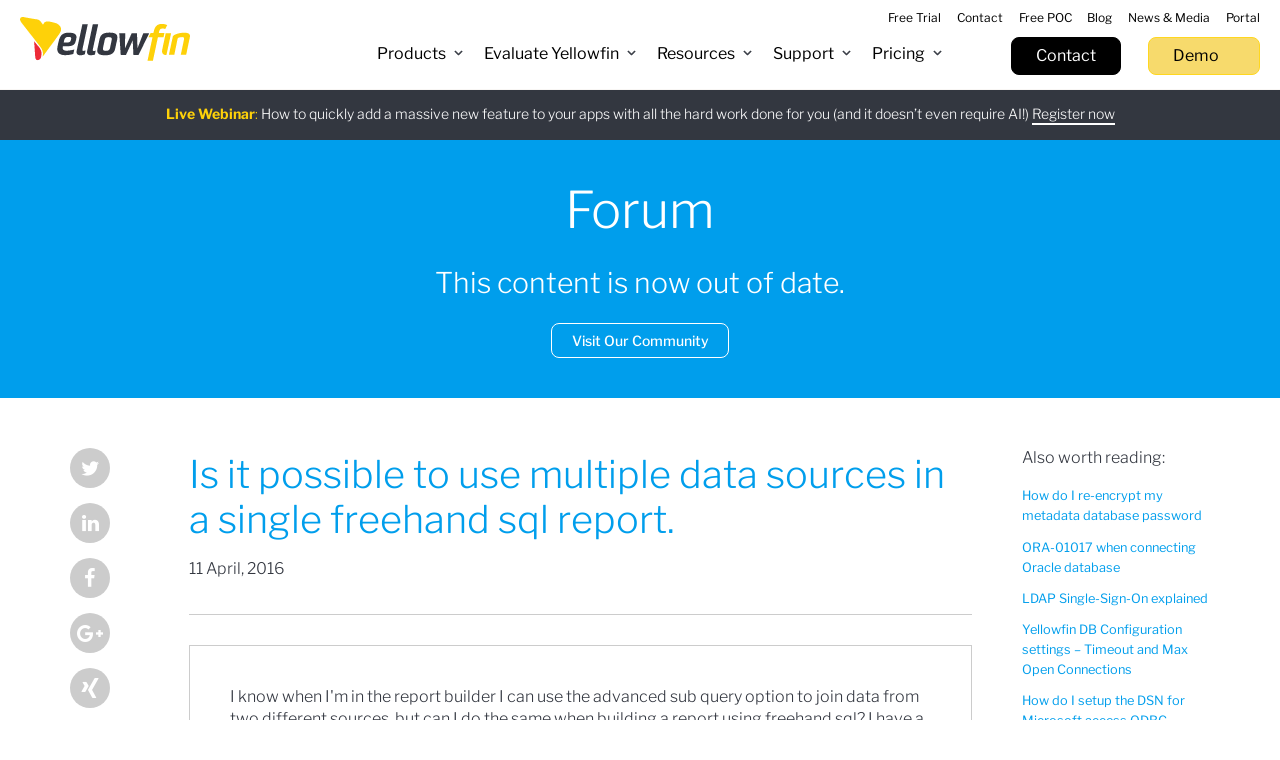

--- FILE ---
content_type: text/html; charset=UTF-8
request_url: https://www.yellowfinbi.com/resources/forum/yfforum-is-it-possible-to-use-multiple-data-sources-in-a-single-freehand-sql-report-thread-225181
body_size: 55008
content:
<!DOCTYPE HTML>
<html lang="en-US">

<head><meta charset="UTF-8"><script>if(navigator.userAgent.match(/MSIE|Internet Explorer/i)||navigator.userAgent.match(/Trident\/7\..*?rv:11/i)){var href=document.location.href;if(!href.match(/[?&]nowprocket/)){if(href.indexOf("?")==-1){if(href.indexOf("#")==-1){document.location.href=href+"?nowprocket=1"}else{document.location.href=href.replace("#","?nowprocket=1#")}}else{if(href.indexOf("#")==-1){document.location.href=href+"&nowprocket=1"}else{document.location.href=href.replace("#","&nowprocket=1#")}}}}</script><script>(()=>{class RocketLazyLoadScripts{constructor(){this.v="2.0.4",this.userEvents=["keydown","keyup","mousedown","mouseup","mousemove","mouseover","mouseout","touchmove","touchstart","touchend","touchcancel","wheel","click","dblclick","input"],this.attributeEvents=["onblur","onclick","oncontextmenu","ondblclick","onfocus","onmousedown","onmouseenter","onmouseleave","onmousemove","onmouseout","onmouseover","onmouseup","onmousewheel","onscroll","onsubmit"]}async t(){this.i(),this.o(),/iP(ad|hone)/.test(navigator.userAgent)&&this.h(),this.u(),this.l(this),this.m(),this.k(this),this.p(this),this._(),await Promise.all([this.R(),this.L()]),this.lastBreath=Date.now(),this.S(this),this.P(),this.D(),this.O(),this.M(),await this.C(this.delayedScripts.normal),await this.C(this.delayedScripts.defer),await this.C(this.delayedScripts.async),await this.T(),await this.F(),await this.j(),await this.A(),window.dispatchEvent(new Event("rocket-allScriptsLoaded")),this.everythingLoaded=!0,this.lastTouchEnd&&await new Promise(t=>setTimeout(t,500-Date.now()+this.lastTouchEnd)),this.I(),this.H(),this.U(),this.W()}i(){this.CSPIssue=sessionStorage.getItem("rocketCSPIssue"),document.addEventListener("securitypolicyviolation",t=>{this.CSPIssue||"script-src-elem"!==t.violatedDirective||"data"!==t.blockedURI||(this.CSPIssue=!0,sessionStorage.setItem("rocketCSPIssue",!0))},{isRocket:!0})}o(){window.addEventListener("pageshow",t=>{this.persisted=t.persisted,this.realWindowLoadedFired=!0},{isRocket:!0}),window.addEventListener("pagehide",()=>{this.onFirstUserAction=null},{isRocket:!0})}h(){let t;function e(e){t=e}window.addEventListener("touchstart",e,{isRocket:!0}),window.addEventListener("touchend",function i(o){o.changedTouches[0]&&t.changedTouches[0]&&Math.abs(o.changedTouches[0].pageX-t.changedTouches[0].pageX)<10&&Math.abs(o.changedTouches[0].pageY-t.changedTouches[0].pageY)<10&&o.timeStamp-t.timeStamp<200&&(window.removeEventListener("touchstart",e,{isRocket:!0}),window.removeEventListener("touchend",i,{isRocket:!0}),"INPUT"===o.target.tagName&&"text"===o.target.type||(o.target.dispatchEvent(new TouchEvent("touchend",{target:o.target,bubbles:!0})),o.target.dispatchEvent(new MouseEvent("mouseover",{target:o.target,bubbles:!0})),o.target.dispatchEvent(new PointerEvent("click",{target:o.target,bubbles:!0,cancelable:!0,detail:1,clientX:o.changedTouches[0].clientX,clientY:o.changedTouches[0].clientY})),event.preventDefault()))},{isRocket:!0})}q(t){this.userActionTriggered||("mousemove"!==t.type||this.firstMousemoveIgnored?"keyup"===t.type||"mouseover"===t.type||"mouseout"===t.type||(this.userActionTriggered=!0,this.onFirstUserAction&&this.onFirstUserAction()):this.firstMousemoveIgnored=!0),"click"===t.type&&t.preventDefault(),t.stopPropagation(),t.stopImmediatePropagation(),"touchstart"===this.lastEvent&&"touchend"===t.type&&(this.lastTouchEnd=Date.now()),"click"===t.type&&(this.lastTouchEnd=0),this.lastEvent=t.type,t.composedPath&&t.composedPath()[0].getRootNode()instanceof ShadowRoot&&(t.rocketTarget=t.composedPath()[0]),this.savedUserEvents.push(t)}u(){this.savedUserEvents=[],this.userEventHandler=this.q.bind(this),this.userEvents.forEach(t=>window.addEventListener(t,this.userEventHandler,{passive:!1,isRocket:!0})),document.addEventListener("visibilitychange",this.userEventHandler,{isRocket:!0})}U(){this.userEvents.forEach(t=>window.removeEventListener(t,this.userEventHandler,{passive:!1,isRocket:!0})),document.removeEventListener("visibilitychange",this.userEventHandler,{isRocket:!0}),this.savedUserEvents.forEach(t=>{(t.rocketTarget||t.target).dispatchEvent(new window[t.constructor.name](t.type,t))})}m(){const t="return false",e=Array.from(this.attributeEvents,t=>"data-rocket-"+t),i="["+this.attributeEvents.join("],[")+"]",o="[data-rocket-"+this.attributeEvents.join("],[data-rocket-")+"]",s=(e,i,o)=>{o&&o!==t&&(e.setAttribute("data-rocket-"+i,o),e["rocket"+i]=new Function("event",o),e.setAttribute(i,t))};new MutationObserver(t=>{for(const n of t)"attributes"===n.type&&(n.attributeName.startsWith("data-rocket-")||this.everythingLoaded?n.attributeName.startsWith("data-rocket-")&&this.everythingLoaded&&this.N(n.target,n.attributeName.substring(12)):s(n.target,n.attributeName,n.target.getAttribute(n.attributeName))),"childList"===n.type&&n.addedNodes.forEach(t=>{if(t.nodeType===Node.ELEMENT_NODE)if(this.everythingLoaded)for(const i of[t,...t.querySelectorAll(o)])for(const t of i.getAttributeNames())e.includes(t)&&this.N(i,t.substring(12));else for(const e of[t,...t.querySelectorAll(i)])for(const t of e.getAttributeNames())this.attributeEvents.includes(t)&&s(e,t,e.getAttribute(t))})}).observe(document,{subtree:!0,childList:!0,attributeFilter:[...this.attributeEvents,...e]})}I(){this.attributeEvents.forEach(t=>{document.querySelectorAll("[data-rocket-"+t+"]").forEach(e=>{this.N(e,t)})})}N(t,e){const i=t.getAttribute("data-rocket-"+e);i&&(t.setAttribute(e,i),t.removeAttribute("data-rocket-"+e))}k(t){Object.defineProperty(HTMLElement.prototype,"onclick",{get(){return this.rocketonclick||null},set(e){this.rocketonclick=e,this.setAttribute(t.everythingLoaded?"onclick":"data-rocket-onclick","this.rocketonclick(event)")}})}S(t){function e(e,i){let o=e[i];e[i]=null,Object.defineProperty(e,i,{get:()=>o,set(s){t.everythingLoaded?o=s:e["rocket"+i]=o=s}})}e(document,"onreadystatechange"),e(window,"onload"),e(window,"onpageshow");try{Object.defineProperty(document,"readyState",{get:()=>t.rocketReadyState,set(e){t.rocketReadyState=e},configurable:!0}),document.readyState="loading"}catch(t){console.log("WPRocket DJE readyState conflict, bypassing")}}l(t){this.originalAddEventListener=EventTarget.prototype.addEventListener,this.originalRemoveEventListener=EventTarget.prototype.removeEventListener,this.savedEventListeners=[],EventTarget.prototype.addEventListener=function(e,i,o){o&&o.isRocket||!t.B(e,this)&&!t.userEvents.includes(e)||t.B(e,this)&&!t.userActionTriggered||e.startsWith("rocket-")||t.everythingLoaded?t.originalAddEventListener.call(this,e,i,o):(t.savedEventListeners.push({target:this,remove:!1,type:e,func:i,options:o}),"mouseenter"!==e&&"mouseleave"!==e||t.originalAddEventListener.call(this,e,t.savedUserEvents.push,o))},EventTarget.prototype.removeEventListener=function(e,i,o){o&&o.isRocket||!t.B(e,this)&&!t.userEvents.includes(e)||t.B(e,this)&&!t.userActionTriggered||e.startsWith("rocket-")||t.everythingLoaded?t.originalRemoveEventListener.call(this,e,i,o):t.savedEventListeners.push({target:this,remove:!0,type:e,func:i,options:o})}}J(t,e){this.savedEventListeners=this.savedEventListeners.filter(i=>{let o=i.type,s=i.target||window;return e!==o||t!==s||(this.B(o,s)&&(i.type="rocket-"+o),this.$(i),!1)})}H(){EventTarget.prototype.addEventListener=this.originalAddEventListener,EventTarget.prototype.removeEventListener=this.originalRemoveEventListener,this.savedEventListeners.forEach(t=>this.$(t))}$(t){t.remove?this.originalRemoveEventListener.call(t.target,t.type,t.func,t.options):this.originalAddEventListener.call(t.target,t.type,t.func,t.options)}p(t){let e;function i(e){return t.everythingLoaded?e:e.split(" ").map(t=>"load"===t||t.startsWith("load.")?"rocket-jquery-load":t).join(" ")}function o(o){function s(e){const s=o.fn[e];o.fn[e]=o.fn.init.prototype[e]=function(){return this[0]===window&&t.userActionTriggered&&("string"==typeof arguments[0]||arguments[0]instanceof String?arguments[0]=i(arguments[0]):"object"==typeof arguments[0]&&Object.keys(arguments[0]).forEach(t=>{const e=arguments[0][t];delete arguments[0][t],arguments[0][i(t)]=e})),s.apply(this,arguments),this}}if(o&&o.fn&&!t.allJQueries.includes(o)){const e={DOMContentLoaded:[],"rocket-DOMContentLoaded":[]};for(const t in e)document.addEventListener(t,()=>{e[t].forEach(t=>t())},{isRocket:!0});o.fn.ready=o.fn.init.prototype.ready=function(i){function s(){parseInt(o.fn.jquery)>2?setTimeout(()=>i.bind(document)(o)):i.bind(document)(o)}return"function"==typeof i&&(t.realDomReadyFired?!t.userActionTriggered||t.fauxDomReadyFired?s():e["rocket-DOMContentLoaded"].push(s):e.DOMContentLoaded.push(s)),o([])},s("on"),s("one"),s("off"),t.allJQueries.push(o)}e=o}t.allJQueries=[],o(window.jQuery),Object.defineProperty(window,"jQuery",{get:()=>e,set(t){o(t)}})}P(){const t=new Map;document.write=document.writeln=function(e){const i=document.currentScript,o=document.createRange(),s=i.parentElement;let n=t.get(i);void 0===n&&(n=i.nextSibling,t.set(i,n));const c=document.createDocumentFragment();o.setStart(c,0),c.appendChild(o.createContextualFragment(e)),s.insertBefore(c,n)}}async R(){return new Promise(t=>{this.userActionTriggered?t():this.onFirstUserAction=t})}async L(){return new Promise(t=>{document.addEventListener("DOMContentLoaded",()=>{this.realDomReadyFired=!0,t()},{isRocket:!0})})}async j(){return this.realWindowLoadedFired?Promise.resolve():new Promise(t=>{window.addEventListener("load",t,{isRocket:!0})})}M(){this.pendingScripts=[];this.scriptsMutationObserver=new MutationObserver(t=>{for(const e of t)e.addedNodes.forEach(t=>{"SCRIPT"!==t.tagName||t.noModule||t.isWPRocket||this.pendingScripts.push({script:t,promise:new Promise(e=>{const i=()=>{const i=this.pendingScripts.findIndex(e=>e.script===t);i>=0&&this.pendingScripts.splice(i,1),e()};t.addEventListener("load",i,{isRocket:!0}),t.addEventListener("error",i,{isRocket:!0}),setTimeout(i,1e3)})})})}),this.scriptsMutationObserver.observe(document,{childList:!0,subtree:!0})}async F(){await this.X(),this.pendingScripts.length?(await this.pendingScripts[0].promise,await this.F()):this.scriptsMutationObserver.disconnect()}D(){this.delayedScripts={normal:[],async:[],defer:[]},document.querySelectorAll("script[type$=rocketlazyloadscript]").forEach(t=>{t.hasAttribute("data-rocket-src")?t.hasAttribute("async")&&!1!==t.async?this.delayedScripts.async.push(t):t.hasAttribute("defer")&&!1!==t.defer||"module"===t.getAttribute("data-rocket-type")?this.delayedScripts.defer.push(t):this.delayedScripts.normal.push(t):this.delayedScripts.normal.push(t)})}async _(){await this.L();let t=[];document.querySelectorAll("script[type$=rocketlazyloadscript][data-rocket-src]").forEach(e=>{let i=e.getAttribute("data-rocket-src");if(i&&!i.startsWith("data:")){i.startsWith("//")&&(i=location.protocol+i);try{const o=new URL(i).origin;o!==location.origin&&t.push({src:o,crossOrigin:e.crossOrigin||"module"===e.getAttribute("data-rocket-type")})}catch(t){}}}),t=[...new Map(t.map(t=>[JSON.stringify(t),t])).values()],this.Y(t,"preconnect")}async G(t){if(await this.K(),!0!==t.noModule||!("noModule"in HTMLScriptElement.prototype))return new Promise(e=>{let i;function o(){(i||t).setAttribute("data-rocket-status","executed"),e()}try{if(navigator.userAgent.includes("Firefox/")||""===navigator.vendor||this.CSPIssue)i=document.createElement("script"),[...t.attributes].forEach(t=>{let e=t.nodeName;"type"!==e&&("data-rocket-type"===e&&(e="type"),"data-rocket-src"===e&&(e="src"),i.setAttribute(e,t.nodeValue))}),t.text&&(i.text=t.text),t.nonce&&(i.nonce=t.nonce),i.hasAttribute("src")?(i.addEventListener("load",o,{isRocket:!0}),i.addEventListener("error",()=>{i.setAttribute("data-rocket-status","failed-network"),e()},{isRocket:!0}),setTimeout(()=>{i.isConnected||e()},1)):(i.text=t.text,o()),i.isWPRocket=!0,t.parentNode.replaceChild(i,t);else{const i=t.getAttribute("data-rocket-type"),s=t.getAttribute("data-rocket-src");i?(t.type=i,t.removeAttribute("data-rocket-type")):t.removeAttribute("type"),t.addEventListener("load",o,{isRocket:!0}),t.addEventListener("error",i=>{this.CSPIssue&&i.target.src.startsWith("data:")?(console.log("WPRocket: CSP fallback activated"),t.removeAttribute("src"),this.G(t).then(e)):(t.setAttribute("data-rocket-status","failed-network"),e())},{isRocket:!0}),s?(t.fetchPriority="high",t.removeAttribute("data-rocket-src"),t.src=s):t.src="data:text/javascript;base64,"+window.btoa(unescape(encodeURIComponent(t.text)))}}catch(i){t.setAttribute("data-rocket-status","failed-transform"),e()}});t.setAttribute("data-rocket-status","skipped")}async C(t){const e=t.shift();return e?(e.isConnected&&await this.G(e),this.C(t)):Promise.resolve()}O(){this.Y([...this.delayedScripts.normal,...this.delayedScripts.defer,...this.delayedScripts.async],"preload")}Y(t,e){this.trash=this.trash||[];let i=!0;var o=document.createDocumentFragment();t.forEach(t=>{const s=t.getAttribute&&t.getAttribute("data-rocket-src")||t.src;if(s&&!s.startsWith("data:")){const n=document.createElement("link");n.href=s,n.rel=e,"preconnect"!==e&&(n.as="script",n.fetchPriority=i?"high":"low"),t.getAttribute&&"module"===t.getAttribute("data-rocket-type")&&(n.crossOrigin=!0),t.crossOrigin&&(n.crossOrigin=t.crossOrigin),t.integrity&&(n.integrity=t.integrity),t.nonce&&(n.nonce=t.nonce),o.appendChild(n),this.trash.push(n),i=!1}}),document.head.appendChild(o)}W(){this.trash.forEach(t=>t.remove())}async T(){try{document.readyState="interactive"}catch(t){}this.fauxDomReadyFired=!0;try{await this.K(),this.J(document,"readystatechange"),document.dispatchEvent(new Event("rocket-readystatechange")),await this.K(),document.rocketonreadystatechange&&document.rocketonreadystatechange(),await this.K(),this.J(document,"DOMContentLoaded"),document.dispatchEvent(new Event("rocket-DOMContentLoaded")),await this.K(),this.J(window,"DOMContentLoaded"),window.dispatchEvent(new Event("rocket-DOMContentLoaded"))}catch(t){console.error(t)}}async A(){try{document.readyState="complete"}catch(t){}try{await this.K(),this.J(document,"readystatechange"),document.dispatchEvent(new Event("rocket-readystatechange")),await this.K(),document.rocketonreadystatechange&&document.rocketonreadystatechange(),await this.K(),this.J(window,"load"),window.dispatchEvent(new Event("rocket-load")),await this.K(),window.rocketonload&&window.rocketonload(),await this.K(),this.allJQueries.forEach(t=>t(window).trigger("rocket-jquery-load")),await this.K(),this.J(window,"pageshow");const t=new Event("rocket-pageshow");t.persisted=this.persisted,window.dispatchEvent(t),await this.K(),window.rocketonpageshow&&window.rocketonpageshow({persisted:this.persisted})}catch(t){console.error(t)}}async K(){Date.now()-this.lastBreath>45&&(await this.X(),this.lastBreath=Date.now())}async X(){return document.hidden?new Promise(t=>setTimeout(t)):new Promise(t=>requestAnimationFrame(t))}B(t,e){return e===document&&"readystatechange"===t||(e===document&&"DOMContentLoaded"===t||(e===window&&"DOMContentLoaded"===t||(e===window&&"load"===t||e===window&&"pageshow"===t)))}static run(){(new RocketLazyLoadScripts).t()}}RocketLazyLoadScripts.run()})();</script>

	

	<meta http-equiv="X-UA-Compatible" content="IE=edge,chrome=1">

	<title>Yellowfin BI | Is it possible to use multiple data sources in a single freehand sql report.</title>
<link data-rocket-prefetch href="https://www.googletagmanager.com" rel="dns-prefetch">
<link data-rocket-prefetch href="https://packages.arlocdn.net" rel="dns-prefetch">
<link data-rocket-prefetch href="https://yellowfin-cdn.yellowfinbi.com" rel="dns-prefetch">
<link data-rocket-prefetch href="https://maxcdn.bootstrapcdn.com" rel="dns-prefetch">
<link data-rocket-prefetch href="https://use.typekit.net" rel="dns-prefetch">
<link data-rocket-prefetch href="https://ajax.googleapis.com" rel="dns-prefetch">
<link data-rocket-prefetch href="https://connect.arlocdn.net" rel="dns-prefetch">
<link data-rocket-prefetch href="https://a.omappapi.com" rel="dns-prefetch">
<link data-rocket-prefetch href="https://ajax.aspnetcdn.com" rel="dns-prefetch">
<link data-rocket-prefetch href="https://js.zi-scripts.com" rel="dns-prefetch">
<link crossorigin data-rocket-preload as="font" href="https://www.yellowfinbi.com/assets/themes/yellowfin/assets/fonts/jizDREVItHgc8qDIbSTKq4XkRiUf2zc.woff2" rel="preload">
<style id="wpr-usedcss">img:is([sizes=auto i],[sizes^="auto," i]){contain-intrinsic-size:3000px 1500px}:where(.wp-block-button__link){border-radius:9999px;box-shadow:none;padding:calc(.667em + 2px) calc(1.333em + 2px);text-decoration:none}:root :where(.wp-block-button .wp-block-button__link.is-style-outline),:root :where(.wp-block-button.is-style-outline>.wp-block-button__link){border:2px solid;padding:.667em 1.333em}:root :where(.wp-block-button .wp-block-button__link.is-style-outline:not(.has-text-color)),:root :where(.wp-block-button.is-style-outline>.wp-block-button__link:not(.has-text-color)){color:currentColor}:root :where(.wp-block-button .wp-block-button__link.is-style-outline:not(.has-background)),:root :where(.wp-block-button.is-style-outline>.wp-block-button__link:not(.has-background)){background-color:initial;background-image:none}:where(.wp-block-calendar table:not(.has-background) th){background:#ddd}:where(.wp-block-columns){margin-bottom:1.75em}:where(.wp-block-columns.has-background){padding:1.25em 2.375em}:where(.wp-block-post-comments input[type=submit]){border:none}:where(.wp-block-cover-image:not(.has-text-color)),:where(.wp-block-cover:not(.has-text-color)){color:#fff}:where(.wp-block-cover-image.is-light:not(.has-text-color)),:where(.wp-block-cover.is-light:not(.has-text-color)){color:#000}:root :where(.wp-block-cover h1:not(.has-text-color)),:root :where(.wp-block-cover h2:not(.has-text-color)),:root :where(.wp-block-cover h3:not(.has-text-color)),:root :where(.wp-block-cover h4:not(.has-text-color)),:root :where(.wp-block-cover h5:not(.has-text-color)),:root :where(.wp-block-cover h6:not(.has-text-color)),:root :where(.wp-block-cover p:not(.has-text-color)){color:inherit}:where(.wp-block-file){margin-bottom:1.5em}:where(.wp-block-file__button){border-radius:2em;display:inline-block;padding:.5em 1em}:where(.wp-block-file__button):where(a):active,:where(.wp-block-file__button):where(a):focus,:where(.wp-block-file__button):where(a):hover,:where(.wp-block-file__button):where(a):visited{box-shadow:none;color:#fff;opacity:.85;text-decoration:none}:where(.wp-block-form-input__input){font-size:1em;margin-bottom:.5em;padding:0 .5em}:where(.wp-block-form-input__input)[type=date],:where(.wp-block-form-input__input)[type=datetime-local],:where(.wp-block-form-input__input)[type=datetime],:where(.wp-block-form-input__input)[type=email],:where(.wp-block-form-input__input)[type=month],:where(.wp-block-form-input__input)[type=number],:where(.wp-block-form-input__input)[type=password],:where(.wp-block-form-input__input)[type=search],:where(.wp-block-form-input__input)[type=tel],:where(.wp-block-form-input__input)[type=text],:where(.wp-block-form-input__input)[type=time],:where(.wp-block-form-input__input)[type=url],:where(.wp-block-form-input__input)[type=week]{border-style:solid;border-width:1px;line-height:2;min-height:2em}:where(.wp-block-group.wp-block-group-is-layout-constrained){position:relative}:root :where(.wp-block-image.is-style-rounded img,.wp-block-image .is-style-rounded img){border-radius:9999px}:where(.wp-block-latest-comments:not([style*=line-height] .wp-block-latest-comments__comment)){line-height:1.1}:where(.wp-block-latest-comments:not([style*=line-height] .wp-block-latest-comments__comment-excerpt p)){line-height:1.8}:root :where(.wp-block-latest-posts.is-grid){padding:0}:root :where(.wp-block-latest-posts.wp-block-latest-posts__list){padding-left:0}ol,ul{box-sizing:border-box}:root :where(.wp-block-list.has-background){padding:1.25em 2.375em}:where(.wp-block-navigation.has-background .wp-block-navigation-item a:not(.wp-element-button)),:where(.wp-block-navigation.has-background .wp-block-navigation-submenu a:not(.wp-element-button)){padding:.5em 1em}:where(.wp-block-navigation .wp-block-navigation__submenu-container .wp-block-navigation-item a:not(.wp-element-button)),:where(.wp-block-navigation .wp-block-navigation__submenu-container .wp-block-navigation-submenu a:not(.wp-element-button)),:where(.wp-block-navigation .wp-block-navigation__submenu-container .wp-block-navigation-submenu button.wp-block-navigation-item__content),:where(.wp-block-navigation .wp-block-navigation__submenu-container .wp-block-pages-list__item button.wp-block-navigation-item__content){padding:.5em 1em}:root :where(p.has-background){padding:1.25em 2.375em}:where(p.has-text-color:not(.has-link-color)) a{color:inherit}:where(.wp-block-post-comments-form input:not([type=submit])),:where(.wp-block-post-comments-form textarea){border:1px solid #949494;font-family:inherit;font-size:1em}:where(.wp-block-post-comments-form input:where(:not([type=submit]):not([type=checkbox]))),:where(.wp-block-post-comments-form textarea){padding:calc(.667em + 2px)}:where(.wp-block-post-excerpt){box-sizing:border-box;margin-bottom:var(--wp--style--block-gap);margin-top:var(--wp--style--block-gap)}:where(.wp-block-preformatted.has-background){padding:1.25em 2.375em}:where(.wp-block-search__button){border:1px solid #ccc;padding:6px 10px}:where(.wp-block-search__input){appearance:none;border:1px solid #949494;flex-grow:1;font-family:inherit;font-size:inherit;font-style:inherit;font-weight:inherit;letter-spacing:inherit;line-height:inherit;margin-left:0;margin-right:0;min-width:3rem;padding:8px;text-decoration:unset!important;text-transform:inherit}:where(.wp-block-search__button-inside .wp-block-search__inside-wrapper){background-color:#fff;border:1px solid #949494;box-sizing:border-box;padding:4px}:where(.wp-block-search__button-inside .wp-block-search__inside-wrapper) .wp-block-search__input{border:none;border-radius:0;padding:0 4px}:where(.wp-block-search__button-inside .wp-block-search__inside-wrapper) .wp-block-search__input:focus{outline:0}:where(.wp-block-search__button-inside .wp-block-search__inside-wrapper) :where(.wp-block-search__button){padding:4px 8px}:root :where(.wp-block-separator.is-style-dots){height:auto;line-height:1;text-align:center}:root :where(.wp-block-separator.is-style-dots):before{color:currentColor;content:"···";font-family:serif;font-size:1.5em;letter-spacing:2em;padding-left:2em}:root :where(.wp-block-site-logo.is-style-rounded){border-radius:9999px}:where(.wp-block-social-links:not(.is-style-logos-only)) .wp-social-link{background-color:#f0f0f0;color:#444}:where(.wp-block-social-links:not(.is-style-logos-only)) .wp-social-link-amazon{background-color:#f90;color:#fff}:where(.wp-block-social-links:not(.is-style-logos-only)) .wp-social-link-bandcamp{background-color:#1ea0c3;color:#fff}:where(.wp-block-social-links:not(.is-style-logos-only)) .wp-social-link-behance{background-color:#0757fe;color:#fff}:where(.wp-block-social-links:not(.is-style-logos-only)) .wp-social-link-bluesky{background-color:#0a7aff;color:#fff}:where(.wp-block-social-links:not(.is-style-logos-only)) .wp-social-link-codepen{background-color:#1e1f26;color:#fff}:where(.wp-block-social-links:not(.is-style-logos-only)) .wp-social-link-deviantart{background-color:#02e49b;color:#fff}:where(.wp-block-social-links:not(.is-style-logos-only)) .wp-social-link-discord{background-color:#5865f2;color:#fff}:where(.wp-block-social-links:not(.is-style-logos-only)) .wp-social-link-dribbble{background-color:#e94c89;color:#fff}:where(.wp-block-social-links:not(.is-style-logos-only)) .wp-social-link-dropbox{background-color:#4280ff;color:#fff}:where(.wp-block-social-links:not(.is-style-logos-only)) .wp-social-link-etsy{background-color:#f45800;color:#fff}:where(.wp-block-social-links:not(.is-style-logos-only)) .wp-social-link-facebook{background-color:#0866ff;color:#fff}:where(.wp-block-social-links:not(.is-style-logos-only)) .wp-social-link-fivehundredpx{background-color:#000;color:#fff}:where(.wp-block-social-links:not(.is-style-logos-only)) .wp-social-link-flickr{background-color:#0461dd;color:#fff}:where(.wp-block-social-links:not(.is-style-logos-only)) .wp-social-link-foursquare{background-color:#e65678;color:#fff}:where(.wp-block-social-links:not(.is-style-logos-only)) .wp-social-link-github{background-color:#24292d;color:#fff}:where(.wp-block-social-links:not(.is-style-logos-only)) .wp-social-link-goodreads{background-color:#eceadd;color:#382110}:where(.wp-block-social-links:not(.is-style-logos-only)) .wp-social-link-google{background-color:#ea4434;color:#fff}:where(.wp-block-social-links:not(.is-style-logos-only)) .wp-social-link-gravatar{background-color:#1d4fc4;color:#fff}:where(.wp-block-social-links:not(.is-style-logos-only)) .wp-social-link-instagram{background-color:#f00075;color:#fff}:where(.wp-block-social-links:not(.is-style-logos-only)) .wp-social-link-lastfm{background-color:#e21b24;color:#fff}:where(.wp-block-social-links:not(.is-style-logos-only)) .wp-social-link-linkedin{background-color:#0d66c2;color:#fff}:where(.wp-block-social-links:not(.is-style-logos-only)) .wp-social-link-mastodon{background-color:#3288d4;color:#fff}:where(.wp-block-social-links:not(.is-style-logos-only)) .wp-social-link-medium{background-color:#000;color:#fff}:where(.wp-block-social-links:not(.is-style-logos-only)) .wp-social-link-meetup{background-color:#f6405f;color:#fff}:where(.wp-block-social-links:not(.is-style-logos-only)) .wp-social-link-patreon{background-color:#000;color:#fff}:where(.wp-block-social-links:not(.is-style-logos-only)) .wp-social-link-pinterest{background-color:#e60122;color:#fff}:where(.wp-block-social-links:not(.is-style-logos-only)) .wp-social-link-pocket{background-color:#ef4155;color:#fff}:where(.wp-block-social-links:not(.is-style-logos-only)) .wp-social-link-reddit{background-color:#ff4500;color:#fff}:where(.wp-block-social-links:not(.is-style-logos-only)) .wp-social-link-skype{background-color:#0478d7;color:#fff}:where(.wp-block-social-links:not(.is-style-logos-only)) .wp-social-link-snapchat{background-color:#fefc00;color:#fff;stroke:#000}:where(.wp-block-social-links:not(.is-style-logos-only)) .wp-social-link-soundcloud{background-color:#ff5600;color:#fff}:where(.wp-block-social-links:not(.is-style-logos-only)) .wp-social-link-spotify{background-color:#1bd760;color:#fff}:where(.wp-block-social-links:not(.is-style-logos-only)) .wp-social-link-telegram{background-color:#2aabee;color:#fff}:where(.wp-block-social-links:not(.is-style-logos-only)) .wp-social-link-threads{background-color:#000;color:#fff}:where(.wp-block-social-links:not(.is-style-logos-only)) .wp-social-link-tiktok{background-color:#000;color:#fff}:where(.wp-block-social-links:not(.is-style-logos-only)) .wp-social-link-tumblr{background-color:#011835;color:#fff}:where(.wp-block-social-links:not(.is-style-logos-only)) .wp-social-link-twitch{background-color:#6440a4;color:#fff}:where(.wp-block-social-links:not(.is-style-logos-only)) .wp-social-link-twitter{background-color:#1da1f2;color:#fff}:where(.wp-block-social-links:not(.is-style-logos-only)) .wp-social-link-vimeo{background-color:#1eb7ea;color:#fff}:where(.wp-block-social-links:not(.is-style-logos-only)) .wp-social-link-vk{background-color:#4680c2;color:#fff}:where(.wp-block-social-links:not(.is-style-logos-only)) .wp-social-link-wordpress{background-color:#3499cd;color:#fff}:where(.wp-block-social-links:not(.is-style-logos-only)) .wp-social-link-whatsapp{background-color:#25d366;color:#fff}:where(.wp-block-social-links:not(.is-style-logos-only)) .wp-social-link-x{background-color:#000;color:#fff}:where(.wp-block-social-links:not(.is-style-logos-only)) .wp-social-link-yelp{background-color:#d32422;color:#fff}:where(.wp-block-social-links:not(.is-style-logos-only)) .wp-social-link-youtube{background-color:red;color:#fff}:where(.wp-block-social-links.is-style-logos-only) .wp-social-link{background:0 0}:where(.wp-block-social-links.is-style-logos-only) .wp-social-link svg{height:1.25em;width:1.25em}:where(.wp-block-social-links.is-style-logos-only) .wp-social-link-amazon{color:#f90}:where(.wp-block-social-links.is-style-logos-only) .wp-social-link-bandcamp{color:#1ea0c3}:where(.wp-block-social-links.is-style-logos-only) .wp-social-link-behance{color:#0757fe}:where(.wp-block-social-links.is-style-logos-only) .wp-social-link-bluesky{color:#0a7aff}:where(.wp-block-social-links.is-style-logos-only) .wp-social-link-codepen{color:#1e1f26}:where(.wp-block-social-links.is-style-logos-only) .wp-social-link-deviantart{color:#02e49b}:where(.wp-block-social-links.is-style-logos-only) .wp-social-link-discord{color:#5865f2}:where(.wp-block-social-links.is-style-logos-only) .wp-social-link-dribbble{color:#e94c89}:where(.wp-block-social-links.is-style-logos-only) .wp-social-link-dropbox{color:#4280ff}:where(.wp-block-social-links.is-style-logos-only) .wp-social-link-etsy{color:#f45800}:where(.wp-block-social-links.is-style-logos-only) .wp-social-link-facebook{color:#0866ff}:where(.wp-block-social-links.is-style-logos-only) .wp-social-link-fivehundredpx{color:#000}:where(.wp-block-social-links.is-style-logos-only) .wp-social-link-flickr{color:#0461dd}:where(.wp-block-social-links.is-style-logos-only) .wp-social-link-foursquare{color:#e65678}:where(.wp-block-social-links.is-style-logos-only) .wp-social-link-github{color:#24292d}:where(.wp-block-social-links.is-style-logos-only) .wp-social-link-goodreads{color:#382110}:where(.wp-block-social-links.is-style-logos-only) .wp-social-link-google{color:#ea4434}:where(.wp-block-social-links.is-style-logos-only) .wp-social-link-gravatar{color:#1d4fc4}:where(.wp-block-social-links.is-style-logos-only) .wp-social-link-instagram{color:#f00075}:where(.wp-block-social-links.is-style-logos-only) .wp-social-link-lastfm{color:#e21b24}:where(.wp-block-social-links.is-style-logos-only) .wp-social-link-linkedin{color:#0d66c2}:where(.wp-block-social-links.is-style-logos-only) .wp-social-link-mastodon{color:#3288d4}:where(.wp-block-social-links.is-style-logos-only) .wp-social-link-medium{color:#000}:where(.wp-block-social-links.is-style-logos-only) .wp-social-link-meetup{color:#f6405f}:where(.wp-block-social-links.is-style-logos-only) .wp-social-link-patreon{color:#000}:where(.wp-block-social-links.is-style-logos-only) .wp-social-link-pinterest{color:#e60122}:where(.wp-block-social-links.is-style-logos-only) .wp-social-link-pocket{color:#ef4155}:where(.wp-block-social-links.is-style-logos-only) .wp-social-link-reddit{color:#ff4500}:where(.wp-block-social-links.is-style-logos-only) .wp-social-link-skype{color:#0478d7}:where(.wp-block-social-links.is-style-logos-only) .wp-social-link-snapchat{color:#fff;stroke:#000}:where(.wp-block-social-links.is-style-logos-only) .wp-social-link-soundcloud{color:#ff5600}:where(.wp-block-social-links.is-style-logos-only) .wp-social-link-spotify{color:#1bd760}:where(.wp-block-social-links.is-style-logos-only) .wp-social-link-telegram{color:#2aabee}:where(.wp-block-social-links.is-style-logos-only) .wp-social-link-threads{color:#000}:where(.wp-block-social-links.is-style-logos-only) .wp-social-link-tiktok{color:#000}:where(.wp-block-social-links.is-style-logos-only) .wp-social-link-tumblr{color:#011835}:where(.wp-block-social-links.is-style-logos-only) .wp-social-link-twitch{color:#6440a4}:where(.wp-block-social-links.is-style-logos-only) .wp-social-link-twitter{color:#1da1f2}:where(.wp-block-social-links.is-style-logos-only) .wp-social-link-vimeo{color:#1eb7ea}:where(.wp-block-social-links.is-style-logos-only) .wp-social-link-vk{color:#4680c2}:where(.wp-block-social-links.is-style-logos-only) .wp-social-link-whatsapp{color:#25d366}:where(.wp-block-social-links.is-style-logos-only) .wp-social-link-wordpress{color:#3499cd}:where(.wp-block-social-links.is-style-logos-only) .wp-social-link-x{color:#000}:where(.wp-block-social-links.is-style-logos-only) .wp-social-link-yelp{color:#d32422}:where(.wp-block-social-links.is-style-logos-only) .wp-social-link-youtube{color:red}:root :where(.wp-block-social-links .wp-social-link a){padding:.25em}:root :where(.wp-block-social-links.is-style-logos-only .wp-social-link a){padding:0}:root :where(.wp-block-social-links.is-style-pill-shape .wp-social-link a){padding-left:.6666666667em;padding-right:.6666666667em}:root :where(.wp-block-tag-cloud.is-style-outline){display:flex;flex-wrap:wrap;gap:1ch}:root :where(.wp-block-tag-cloud.is-style-outline a){border:1px solid;font-size:unset!important;margin-right:0;padding:1ch 2ch;text-decoration:none!important}:root :where(.wp-block-table-of-contents){box-sizing:border-box}:where(.wp-block-term-description){box-sizing:border-box;margin-bottom:var(--wp--style--block-gap);margin-top:var(--wp--style--block-gap)}:where(pre.wp-block-verse){font-family:inherit}:root{--wp-block-synced-color:#7a00df;--wp-block-synced-color--rgb:122,0,223;--wp-bound-block-color:var(--wp-block-synced-color);--wp-editor-canvas-background:#ddd;--wp-admin-theme-color:#007cba;--wp-admin-theme-color--rgb:0,124,186;--wp-admin-theme-color-darker-10:#006ba1;--wp-admin-theme-color-darker-10--rgb:0,107,160.5;--wp-admin-theme-color-darker-20:#005a87;--wp-admin-theme-color-darker-20--rgb:0,90,135;--wp-admin-border-width-focus:2px}@media (min-resolution:192dpi){:root{--wp-admin-border-width-focus:1.5px}}:root{--wp--preset--font-size--normal:16px;--wp--preset--font-size--huge:42px}html :where(.has-border-color){border-style:solid}html :where([style*=border-top-color]){border-top-style:solid}html :where([style*=border-right-color]){border-right-style:solid}html :where([style*=border-bottom-color]){border-bottom-style:solid}html :where([style*=border-left-color]){border-left-style:solid}html :where([style*=border-width]){border-style:solid}html :where([style*=border-top-width]){border-top-style:solid}html :where([style*=border-right-width]){border-right-style:solid}html :where([style*=border-bottom-width]){border-bottom-style:solid}html :where([style*=border-left-width]){border-left-style:solid}html :where(img[class*=wp-image-]){height:auto;max-width:100%}:where(figure){margin:0 0 1em}html :where(.is-position-sticky){--wp-admin--admin-bar--position-offset:var(--wp-admin--admin-bar--height,0px)}@media screen and (max-width:600px){html :where(.is-position-sticky){--wp-admin--admin-bar--position-offset:0px}}:root{--wp--preset--aspect-ratio--square:1;--wp--preset--aspect-ratio--4-3:4/3;--wp--preset--aspect-ratio--3-4:3/4;--wp--preset--aspect-ratio--3-2:3/2;--wp--preset--aspect-ratio--2-3:2/3;--wp--preset--aspect-ratio--16-9:16/9;--wp--preset--aspect-ratio--9-16:9/16;--wp--preset--color--black:#000000;--wp--preset--color--cyan-bluish-gray:#abb8c3;--wp--preset--color--white:#ffffff;--wp--preset--color--pale-pink:#f78da7;--wp--preset--color--vivid-red:#cf2e2e;--wp--preset--color--luminous-vivid-orange:#ff6900;--wp--preset--color--luminous-vivid-amber:#fcb900;--wp--preset--color--light-green-cyan:#7bdcb5;--wp--preset--color--vivid-green-cyan:#00d084;--wp--preset--color--pale-cyan-blue:#8ed1fc;--wp--preset--color--vivid-cyan-blue:#0693e3;--wp--preset--color--vivid-purple:#9b51e0;--wp--preset--gradient--vivid-cyan-blue-to-vivid-purple:linear-gradient(135deg,rgb(6, 147, 227) 0%,rgb(155, 81, 224) 100%);--wp--preset--gradient--light-green-cyan-to-vivid-green-cyan:linear-gradient(135deg,rgb(122, 220, 180) 0%,rgb(0, 208, 130) 100%);--wp--preset--gradient--luminous-vivid-amber-to-luminous-vivid-orange:linear-gradient(135deg,rgb(252, 185, 0) 0%,rgb(255, 105, 0) 100%);--wp--preset--gradient--luminous-vivid-orange-to-vivid-red:linear-gradient(135deg,rgb(255, 105, 0) 0%,rgb(207, 46, 46) 100%);--wp--preset--gradient--very-light-gray-to-cyan-bluish-gray:linear-gradient(135deg,rgb(238, 238, 238) 0%,rgb(169, 184, 195) 100%);--wp--preset--gradient--cool-to-warm-spectrum:linear-gradient(135deg,rgb(74, 234, 220) 0%,rgb(151, 120, 209) 20%,rgb(207, 42, 186) 40%,rgb(238, 44, 130) 60%,rgb(251, 105, 98) 80%,rgb(254, 248, 76) 100%);--wp--preset--gradient--blush-light-purple:linear-gradient(135deg,rgb(255, 206, 236) 0%,rgb(152, 150, 240) 100%);--wp--preset--gradient--blush-bordeaux:linear-gradient(135deg,rgb(254, 205, 165) 0%,rgb(254, 45, 45) 50%,rgb(107, 0, 62) 100%);--wp--preset--gradient--luminous-dusk:linear-gradient(135deg,rgb(255, 203, 112) 0%,rgb(199, 81, 192) 50%,rgb(65, 88, 208) 100%);--wp--preset--gradient--pale-ocean:linear-gradient(135deg,rgb(255, 245, 203) 0%,rgb(182, 227, 212) 50%,rgb(51, 167, 181) 100%);--wp--preset--gradient--electric-grass:linear-gradient(135deg,rgb(202, 248, 128) 0%,rgb(113, 206, 126) 100%);--wp--preset--gradient--midnight:linear-gradient(135deg,rgb(2, 3, 129) 0%,rgb(40, 116, 252) 100%);--wp--preset--font-size--small:13px;--wp--preset--font-size--medium:20px;--wp--preset--font-size--large:36px;--wp--preset--font-size--x-large:42px;--wp--preset--spacing--20:0.44rem;--wp--preset--spacing--30:0.67rem;--wp--preset--spacing--40:1rem;--wp--preset--spacing--50:1.5rem;--wp--preset--spacing--60:2.25rem;--wp--preset--spacing--70:3.38rem;--wp--preset--spacing--80:5.06rem;--wp--preset--shadow--natural:6px 6px 9px rgba(0, 0, 0, .2);--wp--preset--shadow--deep:12px 12px 50px rgba(0, 0, 0, .4);--wp--preset--shadow--sharp:6px 6px 0px rgba(0, 0, 0, .2);--wp--preset--shadow--outlined:6px 6px 0px -3px rgb(255, 255, 255),6px 6px rgb(0, 0, 0);--wp--preset--shadow--crisp:6px 6px 0px rgb(0, 0, 0)}:where(.is-layout-flex){gap:.5em}:where(.is-layout-grid){gap:.5em}:where(.wp-block-columns.is-layout-flex){gap:2em}:where(.wp-block-columns.is-layout-grid){gap:2em}:where(.wp-block-post-template.is-layout-flex){gap:1.25em}:where(.wp-block-post-template.is-layout-grid){gap:1.25em}.hidden{display:none}#IderaForm .col{margin-bottom:16px}#IderaForm input,#IderaForm select,#IderaForm textarea{width:100%;margin:0;color:#000000de;outline:0;padding:10px 16px;resize:vertical;border:1px solid #22242626;background:#fff}#IderaForm input[type=checkbox]{width:auto}#IderaForm input:focus,#IderaForm select:focus,#IderaForm textarea:focus{color:rgba(0,0,0,.95);border-color:#85b7d9;border-radius:0;background:#fff;box-shadow:inset 0 0 0 0 rgba(34,36,38,.35)}#IderaForm label.error,#IderaForm span.error{color:red}.fa{display:inline-block;font:14px/1 FontAwesome;font-size:inherit;text-rendering:auto;-webkit-font-smoothing:antialiased;-moz-osx-font-smoothing:grayscale}.fa-arrow-left:before{content:"\f060"}.fa-arrow-right:before{content:"\f061"}.fa-arrow-up:before{content:"\f062"}.fa-arrow-down:before{content:"\f063"}.fa-angle-left:before{content:"\f104"}.fa-angle-right:before{content:"\f105"}.fa-long-arrow-down:before{content:"\f175"}.fa-long-arrow-up:before{content:"\f176"}.fa-long-arrow-left:before{content:"\f177"}.fa-long-arrow-right:before{content:"\f178"}body:after{content:url(https://www.yellowfinbi.com/assets/apps/smart-logo-showcase/images/close.png) url(https://www.yellowfinbi.com/assets/apps/smart-logo-showcase/images/loading.gif) url(https://www.yellowfinbi.com/assets/apps/smart-logo-showcase/images/prev.png) url(https://www.yellowfinbi.com/assets/apps/smart-logo-showcase/images/next.png);display:none}body.lb-disable-scrolling{overflow:hidden}.smlslightboxOverlay{position:absolute;top:0;left:0;z-index:9999;background-color:#000;opacity:.8;display:none}.smlslightbox{position:absolute;left:0;width:100%;z-index:999999;text-align:center;line-height:0;font-weight:400}.smlslightbox .lb-image{display:block;height:auto;max-width:inherit;max-height:none;border-radius:3px;border:4px solid #fff}.smlslightbox a img{border:none}.lb-outerContainer{position:relative;width:250px;height:250px;margin:0 auto;border-radius:4px;background-color:#fff}.lb-outerContainer:after{content:"";display:table;clear:both}.lb-loader{position:absolute;top:43%;left:0;height:25%;width:100%;text-align:center;line-height:0}.lb-cancel{display:block;width:32px;height:32px;margin:0 auto;background:var(--wpr-bg-d36aa9f4-15cd-400f-be99-02ac863d49de) no-repeat}.lb-nav{position:absolute;top:0;left:0;height:100%;width:100%;z-index:10}.lb-container>.nav{left:0}.lb-nav a{outline:0;background-image:url('[data-uri]')}.lb-next,.lb-prev{height:100%;cursor:pointer;display:block}.lb-nav a.lb-prev{width:34%;left:0;float:left;background:var(--wpr-bg-c996be38-e9b6-4e63-921f-f582cf344f2e) left 48% no-repeat;opacity:0;-webkit-transition:opacity .6s;-moz-transition:opacity .6s;-o-transition:opacity .6s;transition:opacity .6s}.lb-nav a.lb-prev:hover{opacity:1}.lb-nav a.lb-next{width:64%;right:0;float:right;background:var(--wpr-bg-5419324b-a0c4-4bb3-8dc7-e744ed8042df) right 48% no-repeat;opacity:0;-webkit-transition:opacity .6s;-moz-transition:opacity .6s;-o-transition:opacity .6s;transition:opacity .6s}.lb-nav a.lb-next:hover{opacity:1}.lb-dataContainer{margin:0 auto;padding-top:5px;width:100%;-moz-border-radius-bottomleft:4px;-webkit-border-bottom-left-radius:4px;border-bottom-left-radius:4px;-moz-border-radius-bottomright:4px;-webkit-border-bottom-right-radius:4px;border-bottom-right-radius:4px}.lb-dataContainer:after{content:"";display:table;clear:both}.lb-data{padding:0 4px;color:#ccc}.lb-data .lb-details{width:85%;float:left;text-align:left;line-height:1.1em}.lb-data .lb-caption{font-size:13px;font-weight:700;line-height:1em}.lb-data .lb-caption a{color:#4ae}.lb-data .lb-number{display:block;clear:left;padding-bottom:1em;font-size:12px;color:#999}.lb-data .lb-close{display:block;float:right;width:30px;height:30px;background:var(--wpr-bg-4d822a5d-39cf-4fb7-a82e-cac0e776a61e) top right no-repeat;text-align:right;outline:0;opacity:.7;-webkit-transition:opacity .2s;-moz-transition:opacity .2s;-o-transition:opacity .2s;transition:opacity .2s}.lb-data .lb-close:hover{cursor:pointer;opacity:1}.mCustomScrollbar{-ms-touch-action:pinch-zoom;touch-action:pinch-zoom}.mCustomScrollbar.mCS_no_scrollbar{-ms-touch-action:auto;touch-action:auto}.mCustomScrollBox{position:relative;overflow:hidden;height:100%;max-width:100%;margin-right:12px;outline:0;direction:ltr}.mCSB_container{overflow:hidden;width:auto;height:auto}.mCSB_inside>.mCSB_container{margin-right:20px}.mCSB_container.mCS_no_scrollbar_y.mCS_y_hidden{margin-right:0}.mCS-dir-rtl>.mCSB_inside>.mCSB_container{margin-right:0;margin-left:30px}.mCS-dir-rtl>.mCSB_inside>.mCSB_container.mCS_no_scrollbar_y.mCS_y_hidden{margin-left:0}.mCSB_scrollTools{position:absolute;width:16px;height:auto;left:auto;top:0;right:0;bottom:0}.mCSB_outside+.mCSB_scrollTools{right:-26px}.mCS-dir-rtl>.mCSB_inside>.mCSB_scrollTools,.mCS-dir-rtl>.mCSB_outside+.mCSB_scrollTools{right:auto;left:0}.mCS-dir-rtl>.mCSB_outside+.mCSB_scrollTools{left:-26px}.mCSB_scrollTools .mCSB_draggerContainer{position:absolute;top:0;left:0;bottom:0;right:0;height:auto}.mCSB_scrollTools a+.mCSB_draggerContainer{margin:20px 0}.mCSB_scrollTools .mCSB_draggerRail{width:2px;height:100%;margin:0 auto;-webkit-border-radius:16px;-moz-border-radius:16px;border-radius:16px}.mCSB_scrollTools .mCSB_dragger{cursor:pointer;width:100%;height:0;z-index:1}.mCSB_scrollTools .mCSB_dragger .mCSB_dragger_bar{position:relative;width:4px;height:100%;margin:0 auto;-webkit-border-radius:16px;-moz-border-radius:16px;border-radius:16px;text-align:center}.mCSB_scrollTools_vertical.mCSB_scrollTools_onDrag_expand .mCSB_dragger.mCSB_dragger_onDrag_expanded .mCSB_dragger_bar,.mCSB_scrollTools_vertical.mCSB_scrollTools_onDrag_expand .mCSB_draggerContainer:hover .mCSB_dragger .mCSB_dragger_bar{width:12px}.mCSB_scrollTools_vertical.mCSB_scrollTools_onDrag_expand .mCSB_dragger.mCSB_dragger_onDrag_expanded+.mCSB_draggerRail,.mCSB_scrollTools_vertical.mCSB_scrollTools_onDrag_expand .mCSB_draggerContainer:hover .mCSB_draggerRail{width:8px}.mCSB_scrollTools .mCSB_buttonUp{display:block;position:absolute;height:20px;width:100%;overflow:hidden;margin:0 auto;cursor:pointer}.mCSB_horizontal.mCSB_inside>.mCSB_container{margin-right:0;margin-bottom:30px}.mCSB_horizontal.mCSB_outside>.mCSB_container{min-height:100%}.mCSB_horizontal>.mCSB_container.mCS_no_scrollbar_x.mCS_x_hidden{margin-bottom:0}.mCSB_scrollTools.mCSB_scrollTools_horizontal{width:auto;height:16px;top:auto;right:0;bottom:0;left:0}.mCustomScrollBox+.mCSB_scrollTools+.mCSB_scrollTools.mCSB_scrollTools_horizontal,.mCustomScrollBox+.mCSB_scrollTools.mCSB_scrollTools_horizontal{bottom:-26px}.mCSB_scrollTools.mCSB_scrollTools_horizontal a+.mCSB_draggerContainer{margin:0 20px}.mCSB_scrollTools.mCSB_scrollTools_horizontal .mCSB_draggerRail{width:100%;height:2px;margin:7px 0}.mCSB_scrollTools.mCSB_scrollTools_horizontal .mCSB_dragger{width:30px;height:100%;left:0}.mCSB_scrollTools.mCSB_scrollTools_horizontal .mCSB_dragger .mCSB_dragger_bar{width:100%;height:4px;margin:6px auto}.mCSB_scrollTools_horizontal.mCSB_scrollTools_onDrag_expand .mCSB_dragger.mCSB_dragger_onDrag_expanded .mCSB_dragger_bar,.mCSB_scrollTools_horizontal.mCSB_scrollTools_onDrag_expand .mCSB_draggerContainer:hover .mCSB_dragger .mCSB_dragger_bar{height:12px;margin:2px auto}.mCSB_scrollTools_horizontal.mCSB_scrollTools_onDrag_expand .mCSB_dragger.mCSB_dragger_onDrag_expanded+.mCSB_draggerRail,.mCSB_scrollTools_horizontal.mCSB_scrollTools_onDrag_expand .mCSB_draggerContainer:hover .mCSB_draggerRail{height:8px;margin:4px 0}.mCSB_scrollTools.mCSB_scrollTools_horizontal .mCSB_buttonLeft,.mCSB_scrollTools.mCSB_scrollTools_horizontal .mCSB_buttonRight{display:block;position:absolute;width:20px;height:100%;overflow:hidden;margin:0 auto;cursor:pointer}.mCSB_scrollTools.mCSB_scrollTools_horizontal .mCSB_buttonLeft{left:0}.mCSB_scrollTools.mCSB_scrollTools_horizontal .mCSB_buttonRight{right:0}.mCSB_vertical_horizontal>.mCSB_scrollTools.mCSB_scrollTools_vertical{bottom:20px}.mCSB_vertical_horizontal>.mCSB_scrollTools.mCSB_scrollTools_horizontal{right:20px}.mCS-dir-rtl>.mCustomScrollBox.mCSB_vertical_horizontal.mCSB_inside>.mCSB_scrollTools.mCSB_scrollTools_horizontal{right:0}.mCS-dir-rtl>.mCustomScrollBox.mCSB_vertical_horizontal.mCSB_inside>.mCSB_scrollTools.mCSB_scrollTools_horizontal{left:20px}.mCSB_scrollTools,.mCSB_scrollTools .mCSB_buttonLeft,.mCSB_scrollTools .mCSB_buttonRight,.mCSB_scrollTools .mCSB_buttonUp,.mCSB_scrollTools .mCSB_dragger .mCSB_dragger_bar{-webkit-transition:opacity .2s ease-in-out,background-color .2s ease-in-out;-moz-transition:opacity .2s ease-in-out,background-color .2s ease-in-out;-o-transition:opacity .2s ease-in-out,background-color .2s ease-in-out;transition:opacity .2s ease-in-out,background-color .2s ease-in-out}.mCSB_scrollTools_horizontal.mCSB_scrollTools_onDrag_expand .mCSB_draggerRail,.mCSB_scrollTools_horizontal.mCSB_scrollTools_onDrag_expand .mCSB_dragger_bar,.mCSB_scrollTools_vertical.mCSB_scrollTools_onDrag_expand .mCSB_draggerRail,.mCSB_scrollTools_vertical.mCSB_scrollTools_onDrag_expand .mCSB_dragger_bar{-webkit-transition:width .2s ease-out .2s,height .2s ease-out .2s,margin-left .2s ease-out .2s,margin-right .2s ease-out .2s,margin-top .2s ease-out .2s,margin-bottom .2s ease-out .2s,opacity .2s ease-in-out,background-color .2s ease-in-out;-moz-transition:width .2s ease-out .2s,height .2s ease-out .2s,margin-left .2s ease-out .2s,margin-right .2s ease-out .2s,margin-top .2s ease-out .2s,margin-bottom .2s ease-out .2s,opacity .2s ease-in-out,background-color .2s ease-in-out;-o-transition:width .2s ease-out .2s,height .2s ease-out .2s,margin-left .2s ease-out .2s,margin-right .2s ease-out .2s,margin-top .2s ease-out .2s,margin-bottom .2s ease-out .2s,opacity .2s ease-in-out,background-color .2s ease-in-out;transition:width .2s ease-out .2s,height .2s ease-out .2s,margin-left .2s ease-out .2s,margin-right .2s ease-out .2s,margin-top .2s ease-out .2s,margin-bottom .2s ease-out .2s,opacity .2s ease-in-out,background-color .2s ease-in-out}.mCSB_scrollTools{opacity:.75;filter:"alpha(opacity=75)";-ms-filter:"alpha(opacity=75)"}.mCS-autoHide>.mCustomScrollBox>.mCSB_scrollTools,.mCS-autoHide>.mCustomScrollBox~.mCSB_scrollTools{opacity:0;filter:"alpha(opacity=0)";-ms-filter:"alpha(opacity=0)"}.mCS-autoHide:hover>.mCustomScrollBox>.mCSB_scrollTools,.mCS-autoHide:hover>.mCustomScrollBox~.mCSB_scrollTools,.mCustomScrollBox:hover>.mCSB_scrollTools,.mCustomScrollBox:hover~.mCSB_scrollTools,.mCustomScrollbar>.mCustomScrollBox>.mCSB_scrollTools.mCSB_scrollTools_onDrag,.mCustomScrollbar>.mCustomScrollBox~.mCSB_scrollTools.mCSB_scrollTools_onDrag{opacity:1;filter:"alpha(opacity=100)";-ms-filter:"alpha(opacity=100)"}.mCSB_scrollTools .mCSB_draggerRail{background-color:#000;background-color:rgba(0,0,0,.4);filter:"alpha(opacity=40)";-ms-filter:"alpha(opacity=40)"}.mCSB_scrollTools .mCSB_dragger .mCSB_dragger_bar{background-color:#fff;background-color:rgba(255,255,255,.75);filter:"alpha(opacity=75)";-ms-filter:"alpha(opacity=75)"}.mCSB_scrollTools .mCSB_dragger:hover .mCSB_dragger_bar{background-color:#fff;background-color:rgba(255,255,255,.85);filter:"alpha(opacity=85)";-ms-filter:"alpha(opacity=85)"}.mCSB_scrollTools .mCSB_dragger.mCSB_dragger_onDrag .mCSB_dragger_bar,.mCSB_scrollTools .mCSB_dragger:active .mCSB_dragger_bar{background-color:#fff;background-color:rgba(255,255,255,.9);filter:"alpha(opacity=90)";-ms-filter:"alpha(opacity=90)"}.mCSB_scrollTools .mCSB_buttonLeft,.mCSB_scrollTools .mCSB_buttonRight,.mCSB_scrollTools .mCSB_buttonUp{background-image:var(--wpr-bg-e6b08cf3-26ff-44f5-ad63-ffead93eb8a8);background-repeat:no-repeat;opacity:.4;filter:"alpha(opacity=40)";-ms-filter:"alpha(opacity=40)"}.mCSB_scrollTools .mCSB_buttonUp{background-position:0 0}.mCSB_scrollTools .mCSB_buttonLeft{background-position:0 -40px}.mCSB_scrollTools .mCSB_buttonRight{background-position:0 -56px}.mCSB_scrollTools .mCSB_buttonLeft:hover,.mCSB_scrollTools .mCSB_buttonRight:hover,.mCSB_scrollTools .mCSB_buttonUp:hover{opacity:.75;filter:"alpha(opacity=75)";-ms-filter:"alpha(opacity=75)"}.mCSB_scrollTools .mCSB_buttonLeft:active,.mCSB_scrollTools .mCSB_buttonRight:active,.mCSB_scrollTools .mCSB_buttonUp:active{opacity:.9;filter:"alpha(opacity=90)";-ms-filter:"alpha(opacity=90)"}div.pp_default .pp_bottom,div.pp_default .pp_bottom .pp_left,div.pp_default .pp_bottom .pp_middle,div.pp_default .pp_bottom .pp_right,div.pp_default .pp_top,div.pp_default .pp_top .pp_left,div.pp_default .pp_top .pp_middle,div.pp_default .pp_top .pp_right{height:13px}div.pp_default .pp_top .pp_left{background:var(--wpr-bg-73388ee0-16ad-4da0-9e13-4fd0a55998a1) -78px -93px no-repeat}div.pp_default .pp_top .pp_middle{background:var(--wpr-bg-ff599488-bbd1-45f3-b9fa-938d9b2f09bb) top left repeat-x}div.pp_default .pp_top .pp_right{background:var(--wpr-bg-9fbe71da-b536-46d4-bb03-e91804308f39) -112px -93px no-repeat}div.pp_default .pp_content .ppt{color:#f8f8f8}div.pp_default .pp_content_container .pp_left{background:var(--wpr-bg-6f72ae50-5cea-4fee-93d2-b2132093abc6) -7px 0 repeat-y;padding-left:13px}div.pp_default .pp_content_container .pp_right{background:var(--wpr-bg-efe40816-2e2d-4e8d-8d7a-11655d129837) top right repeat-y;padding-right:13px}div.pp_default .pp_content{background-color:#fff}div.pp_default .pp_next:hover{background:var(--wpr-bg-ff731edb-8dd6-4b95-801d-9e863ebcc3b0) center right no-repeat;cursor:pointer}div.pp_default .pp_previous:hover{background:var(--wpr-bg-da40197f-d8af-4308-ace0-60a6924e426a) center left no-repeat;cursor:pointer}div.pp_default .pp_expand{background:var(--wpr-bg-768c6234-f40a-489f-9e48-4c891a1f44b5) 0 -29px no-repeat;cursor:pointer;width:28px;height:28px}div.pp_default .pp_expand:hover{background:var(--wpr-bg-5a738520-f522-475a-8e78-c6c20553ba45) 0 -56px no-repeat;cursor:pointer}div.pp_default .pp_contract{background:var(--wpr-bg-589b9504-feae-4c89-9a91-31c44679cbfd) 0 -84px no-repeat;cursor:pointer;width:28px;height:28px}div.pp_default .pp_contract:hover{background:var(--wpr-bg-8b0bc8ec-0308-4bd9-a170-ed19b46e3abc) 0 -113px no-repeat;cursor:pointer}div.pp_default .pp_close{width:30px;height:30px;background:var(--wpr-bg-2374efaf-d62a-434d-8f7b-480b08344eb7) 2px 1px no-repeat;cursor:pointer}div.pp_default #pp_full_res .pp_inline{color:#000}div.pp_default .pp_gallery ul li a{background:var(--wpr-bg-fe89a104-2a7a-4a13-a365-1ebd22d7929d) center center #f8f8f8;border:1px solid #aaa}div.pp_default .pp_gallery ul li a:hover,div.pp_default .pp_gallery ul li.selected a{border-color:#fff}div.pp_default .pp_social{margin-top:7px}div.pp_default .pp_gallery a.pp_arrow_next,div.pp_default .pp_gallery a.pp_arrow_previous{position:static;left:auto}div.pp_default .pp_nav .pp_pause,div.pp_default .pp_nav .pp_play{background:var(--wpr-bg-ff7972ac-fb85-4cca-ac6b-be1f7ec729ab) -51px 1px no-repeat;height:30px;width:30px}div.pp_default .pp_nav .pp_pause{background-position:-51px -29px}div.pp_default .pp_details{position:relative}div.pp_default a.pp_arrow_next,div.pp_default a.pp_arrow_previous{background:var(--wpr-bg-b3bd38a4-c35c-486f-bb21-9dc2554573ea) -31px -3px no-repeat;height:20px;margin:4px 0 0;width:20px}div.pp_default a.pp_arrow_next{left:52px;background-position:-82px -3px}div.pp_default .pp_content_container .pp_details{margin-top:5px}div.pp_default .pp_nav{clear:none;height:30px;width:110px;position:relative}div.pp_default .pp_nav .currentTextHolder{font-family:Georgia;font-style:italic;color:#999;font-size:11px;left:75px;line-height:25px;margin:0;padding:0 0 0 10px;position:absolute;top:2px}div.pp_default .pp_arrow_next:hover,div.pp_default .pp_arrow_previous:hover,div.pp_default .pp_close:hover,div.pp_default .pp_nav .pp_pause:hover,div.pp_default .pp_nav .pp_play:hover{opacity:.7}div.pp_default .pp_description{font-size:11px;font-weight:700;line-height:14px;margin:5px 50px 5px 0}div.pp_default .pp_bottom .pp_left{background:var(--wpr-bg-e9ae77a3-1561-4936-b7df-7e9e5383a2b5) -78px -127px no-repeat}div.pp_default .pp_bottom .pp_middle{background:var(--wpr-bg-75dd5fff-de4e-4da5-899b-882a7e2853c3) bottom left repeat-x}div.pp_default .pp_bottom .pp_right{background:var(--wpr-bg-20350c20-ead3-4571-a01a-16411e10a3bd) -112px -127px no-repeat}div.pp_default .pp_loaderIcon{background:var(--wpr-bg-e877ee0e-443a-4691-9b74-79432bb352bd) center center no-repeat}div.facebook .pp_top .pp_left{background:var(--wpr-bg-a8ac151c-c256-4844-a60c-e0f9095b5a8a) -88px -53px no-repeat}div.facebook .pp_top .pp_middle{background:var(--wpr-bg-70b83000-ddb5-459e-bec9-881fba481bf1) top left repeat-x}div.facebook .pp_top .pp_right{background:var(--wpr-bg-d1e0e095-a295-4f18-9a89-8eebf25e56f9) -110px -53px no-repeat}div.facebook .pp_content .ppt{color:#000}div.facebook .pp_content_container .pp_left{background:var(--wpr-bg-7d5fb50f-e70e-40dc-93ff-c410a947627f) top left repeat-y}div.facebook .pp_content_container .pp_right{background:var(--wpr-bg-a41f1f25-f9e7-4ae3-93bd-82696b85b727) top right repeat-y}div.facebook .pp_content{background:#fff}div.facebook .pp_expand{background:var(--wpr-bg-3d0734ad-ad2e-45fd-9808-22f074fbb48e) -31px -26px no-repeat;cursor:pointer}div.facebook .pp_expand:hover{background:var(--wpr-bg-35dc1fa6-195a-4b8a-8a4c-0c179ceb1bc5) -31px -47px no-repeat;cursor:pointer}div.facebook .pp_contract{background:var(--wpr-bg-ae6aa3b8-e3fb-45d9-a68c-8373f8983a28) 0 -26px no-repeat;cursor:pointer}div.facebook .pp_contract:hover{background:var(--wpr-bg-088dd2de-63f8-4c6e-b6c4-39f797ca7667) 0 -47px no-repeat;cursor:pointer}div.facebook .pp_close{width:22px;height:22px;background:var(--wpr-bg-8014b05a-975b-4f8c-b095-acd539eb491b) -1px -1px no-repeat;cursor:pointer}div.facebook .pp_details{position:relative}div.facebook .pp_description{margin:0 37px 0 0}div.facebook #pp_full_res .pp_inline{color:#000}div.facebook .pp_loaderIcon{background:var(--wpr-bg-d2daaf29-18a9-482a-9ec3-9ba2e752f081) center center no-repeat}div.facebook .pp_arrow_previous{background:var(--wpr-bg-9a5b377a-6195-4ba5-a4eb-8046a6d0bb2a) 0 -71px no-repeat;height:22px;margin-top:0;width:22px}div.facebook .pp_arrow_previous.disabled{background-position:0 -96px;cursor:default}div.facebook .pp_arrow_next{background:var(--wpr-bg-e96f8de4-20fb-42ea-9215-26da63c6c706) -32px -71px no-repeat;height:22px;margin-top:0;width:22px}div.facebook .pp_arrow_next.disabled{background-position:-32px -96px;cursor:default}div.facebook .pp_nav{margin-top:0}div.facebook .pp_nav p{font-size:15px;padding:0 3px 0 4px}div.facebook .pp_nav .pp_play{background:var(--wpr-bg-39b12712-58e6-4168-aaed-1c4e8e746856) -1px -123px no-repeat;height:22px;width:22px}div.facebook .pp_nav .pp_pause{background:var(--wpr-bg-c040cba6-cefe-4064-ac56-d20b1036ea5d) -32px -123px no-repeat;height:22px;width:22px}div.facebook .pp_next:hover{background:var(--wpr-bg-0b125876-28b8-4332-8aeb-697be6c95138) center right no-repeat;cursor:pointer}div.facebook .pp_previous:hover{background:var(--wpr-bg-6deb2c2f-7a5c-48fb-ad49-621c9b4065d1) center left no-repeat;cursor:pointer}div.facebook .pp_bottom .pp_left{background:var(--wpr-bg-0449a955-e5f7-4ff6-957d-40e028238ab6) -88px -80px no-repeat}div.facebook .pp_bottom .pp_middle{background:var(--wpr-bg-ef72080a-9119-49ff-8214-9ee9b96d427e) top left repeat-x}div.facebook .pp_bottom .pp_right{background:var(--wpr-bg-4c1b4882-70ce-4c35-87b6-305cff4544df) -110px -80px no-repeat}div.pp_pic_holder a:focus{outline:0}div.pp_overlay{background:#000;display:none;left:0;position:absolute;top:0;width:100%;z-index:9500}div.pp_pic_holder{display:none;position:absolute;width:100px;z-index:10000}.pp_top{height:20px;position:relative}* html .pp_top{padding:0 20px}.pp_top .pp_left{height:20px;left:0;position:absolute;width:20px}.pp_top .pp_middle{height:20px;left:20px;position:absolute;right:20px}* html .pp_top .pp_middle{left:0;position:static}.pp_top .pp_right{height:20px;left:auto;position:absolute;right:0;top:0;width:20px}.pp_content{height:40px;min-width:40px}* html .pp_content{width:40px}.pp_fade{display:none}.pp_content_container{position:relative;text-align:left;width:100%}.pp_content_container .pp_left{padding-left:20px}.pp_content_container .pp_right{padding-right:20px}.pp_content_container .pp_details{float:left;margin:10px 0 2px}.pp_description{display:none;margin:0}.pp_social{float:left;margin:0}.pp_social .facebook{float:left;margin-left:5px;width:55px;overflow:hidden}.pp_nav{clear:right;float:left;margin:3px 10px 0 0}.pp_nav p{float:left;margin:2px 4px;white-space:nowrap}.pp_nav .pp_pause,.pp_nav .pp_play{float:left;margin-right:4px;text-indent:-10000px}a.pp_arrow_next,a.pp_arrow_previous{display:block;float:left;height:15px;margin-top:3px;overflow:hidden;text-indent:-10000px;width:14px}.pp_hoverContainer{position:absolute;top:0;width:100%;z-index:2000}.pp_gallery{display:none;left:50%;margin-top:-50px;position:absolute;z-index:10000}.pp_gallery div{float:left;overflow:hidden;position:relative}.pp_gallery ul{float:left;height:35px;margin:0 0 0 5px;padding:0;position:relative;white-space:nowrap}.pp_gallery ul a{border:1px solid #000;border:1px solid rgba(0,0,0,.5);display:block;float:left;height:33px;overflow:hidden}.pp_gallery li.selected a,.pp_gallery ul a:hover{border-color:#fff}.pp_gallery ul a img{border:0}.pp_gallery li{display:block;float:left;margin:0 5px 0 0;padding:0}.pp_gallery li.default a{background:var(--wpr-bg-18f4a34a-ecbd-4e4d-8049-42c093a57923) no-repeat;display:block;height:33px;width:50px}.pp_gallery li.default a img{display:none}.pp_gallery .pp_arrow_next,.pp_gallery .pp_arrow_previous{margin-top:7px!important}a.pp_next{background:var(--wpr-bg-5218cd31-9aec-41ca-bc8e-69a1daf7558b) 10000px 10000px no-repeat;display:block;float:right;height:100%;text-indent:-10000px;width:49%}a.pp_previous{background:var(--wpr-bg-db833252-2f0d-454e-917b-62f25772a1a4) 10000px 10000px no-repeat;display:block;float:left;height:100%;text-indent:-10000px;width:49%}a.pp_contract,a.pp_expand{cursor:pointer;display:none;height:20px;position:absolute;right:30px;text-indent:-10000px;top:10px;width:20px;z-index:20000}a.pp_close{position:absolute;right:0;top:0;display:block;line-height:22px;text-indent:-10000px}.pp_bottom{height:20px;position:relative}* html .pp_bottom{padding:0 20px}.pp_bottom .pp_left{height:20px;left:0;position:absolute;width:20px}.pp_bottom .pp_middle{height:20px;left:20px;position:absolute;right:20px}* html .pp_bottom .pp_middle{left:0;position:static}.pp_bottom .pp_right{height:20px;left:auto;position:absolute;right:0;top:0;width:20px}.pp_loaderIcon{display:block;height:24px;left:50%;margin:-12px 0 0 -12px;position:absolute;top:50%;width:24px}#pp_full_res{line-height:1!important}#pp_full_res .pp_inline{text-align:left}#pp_full_res .pp_inline p{margin:0 0 15px}div.ppt{color:#fff;display:none;font-size:17px;margin:0 0 5px 15px;z-index:9999}.sowl-carousel .animated{-webkit-animation-duration:1s;animation-duration:1s;-webkit-animation-fill-mode:both;animation-fill-mode:both}.sowl-carousel .sowl-animated-in{z-index:0}.sowl-carousel .sowl-animated-out{z-index:1}.sowl-height{-webkit-transition:height .5s ease-in-out;-moz-transition:height .5s ease-in-out;-ms-transition:height .5s ease-in-out;-o-transition:height .5s ease-in-out;transition:height .5s ease-in-out}.sowl-carousel{display:none;width:100%;-webkit-tap-highlight-color:transparent;position:relative;z-index:1}.sowl-carousel .sowl-stage-outer{position:relative;overflow:hidden;-webkit-transform:translate3d(0,0,0)}.sowl-carousel .sowl-controls .sowl-dot,.sowl-carousel .sowl-controls .sowl-nav .sowl-next,.sowl-carousel .sowl-controls .sowl-nav .sowl-prev{cursor:pointer;cursor:hand;-webkit-user-select:none;-khtml-user-select:none;-moz-user-select:none;-ms-user-select:none;user-select:none}.sowl-carousel.sowl-loaded{display:block}.sowl-carousel.sowl-loading{opacity:0;display:block}.sowl-carousel.sowl-hidden{opacity:0}.sowl-carousel .sowl-refresh .sowl-item{display:none}.sowl-carousel .sowl-item{position:relative;min-height:1px;float:left;-webkit-backface-visibility:hidden;-webkit-tap-highlight-color:transparent;-webkit-touch-callout:none;-webkit-user-select:none;-moz-user-select:none;-ms-user-select:none;user-select:none}.sowl-carousel .sowl-item img{display:block;width:100%;-webkit-transform-style:preserve-3d}.sowl-carousel.sowl-text-select-on .sowl-item{-webkit-user-select:auto;-moz-user-select:auto;-ms-user-select:auto;user-select:auto}.sowl-carousel .sowl-grab{cursor:move;cursor:-webkit-grab;cursor:-o-grab;cursor:-ms-grab;cursor:grab}.sowl-carousel.sowl-rtl{direction:rtl}.sowl-carousel.sowl-rtl .sowl-item{float:right}.no-js .sowl-carousel{display:block}.sowl-carousel .sowl-item .sowl-lazy{opacity:0;-webkit-transition:opacity .4s;-moz-transition:opacity .4s;-ms-transition:opacity .4s;-o-transition:opacity .4s;transition:opacity .4s ease}.sowl-carousel .sowl-item img{transform-style:preserve-3d}.sowl-carousel .sowl-video-play-icon{position:absolute;height:80px;width:80px;left:50%;top:50%;margin-left:-40px;margin-top:-40px;background:var(--wpr-bg-964bcb88-8baf-4bb0-a6bb-8d58fe53e6cc) no-repeat;cursor:pointer;z-index:1;-webkit-backface-visibility:hidden;-webkit-transition:scale .1s;-moz-transition:scale .1s;-ms-transition:scale .1s;-o-transition:scale .1s;transition:scale .1s ease}.sowl-carousel .sowl-video-play-icon:hover{transition:scale(1.3, 1.3)}.sowl-carousel .sowl-video-playing .sowl-video-play-icon{display:none}.sowl-item .active{display:none}.sowl-theme .sowl-controls{margin-top:10px;text-align:center;-webkit-tap-highlight-color:transparent}.sowl-theme .sowl-controls .sowl-nav [class*=sowl-]{color:#fff;font-size:14px;margin:5px;padding:4px 7px;background:#d6d6d6;display:inline-block;cursor:pointer;-webkit-border-radius:3px;-moz-border-radius:3px;border-radius:3px}.sowl-theme .sowl-controls .sowl-nav [class*=sowl-]:hover{background:#869791;color:#fff;text-decoration:none}.sowl-theme .sowl-controls .sowl-nav .disabled{opacity:.5;cursor:default}.sowl-theme .sowl-dots .sowl-dot{display:inline-block;zoom:1}.sowl-theme .sowl-dots .sowl-dot span{width:10px;height:10px;margin:5px 7px;background:#d6d6d6;display:block;-webkit-backface-visibility:visible;-webkit-transition:opacity .2s;-moz-transition:opacity .2s;-ms-transition:opacity .2s;-o-transition:opacity .2s;transition:opacity .2s ease;-webkit-border-radius:30px;-moz-border-radius:30px;border-radius:30px}.sowl-item img{width:100%;margin:0 auto}.bx-wrapper img{max-width:100%;display:inline-block}.bx-wrapper{position:relative;margin:0 auto 60px;padding:0}.bx-wrapper .bx-viewport{-moz-box-shadow:0 0 5px #ccc;-webkit-box-shadow:0 0 5px #ccc;background:#fff;-webkit-transform:translatez(0);-moz-transform:translatez(0);-ms-transform:translatez(0);-o-transform:translatez(0);transform:translatez(0)}.bx-wrapper .bx-controls-auto{position:absolute;bottom:-30px;width:100%}.bx-wrapper .bx-loading{min-height:50px;background:var(--wpr-bg-1a0e5891-df1a-4825-ad89-0d2b81e08300) center center no-repeat #fff;height:100%;width:100%;position:absolute;top:0;left:0;z-index:2000}.bx-wrapper .bx-controls-auto .bx-controls-auto-item{display:inline-block}.bx-wrapper .bx-prev{left:10px;background:var(--wpr-bg-be1115e1-d51c-4f01-80b9-b1c5734b9151) 0 -32px no-repeat}.bx-wrapper .bx-next{right:10px;background:var(--wpr-bg-33f73210-93dc-4978-bf64-3aa60b95ad47) -43px -32px no-repeat}.bx-wrapper .bx-prev:hover{background-position:0 0}.bx-wrapper .bx-next:hover{background-position:-43px 0}.bx-wrapper .bx-controls-direction a{position:absolute;top:50%;margin-top:-16px;outline:0;width:32px;height:32px;text-indent:-9999px;z-index:9999}.bx-wrapper .bx-controls-direction a.disabled{display:none}.bx-wrapper .bx-controls-auto{text-align:center}.bx-wrapper .bx-controls-auto .bx-start{display:block;text-indent:-9999px;width:10px;height:11px;outline:0;background:var(--wpr-bg-8d21213e-1e2b-4fc8-8082-8c7ae54890f1) -86px -11px no-repeat;margin:0 3px}.bx-wrapper .bx-controls-auto .bx-start.active,.bx-wrapper .bx-controls-auto .bx-start:hover{background-position:-86px 0}.bx-wrapper .bx-controls-auto .bx-stop{display:block;text-indent:-9999px;width:9px;height:11px;outline:0;background:var(--wpr-bg-c5ce21c0-5300-473e-98a9-5d9812d4250d) -86px -44px no-repeat;margin:0 3px}.bx-wrapper .bx-controls-auto .bx-stop.active,.bx-wrapper .bx-controls-auto .bx-stop:hover{background-position:-86px -33px}.bx-wrapper .bx-controls.bx-has-controls-auto.bx-has-pager .bx-controls-auto{right:0;width:35px}.bx-wrapper .bx-caption{position:absolute;bottom:0;left:0;background:rgba(80,80,80,.75);width:100%}.bx-wrapper .bx-caption span{color:#fff;font-family:Arial;display:block;font-size:.85em;padding:10px}.flipster{display:block;margin:0 auto;width:100%;position:relative;overflow-x:hidden;overflow-y:visible}.flip-item,.flip-items{display:block;margin:0 auto;padding:0;list-style-type:none}.flip-items{width:100%;-webkit-transform:translate3d(0,0,0);-moz-transform:translate3d(0,0,0);-o-transform:translate3d(0,0,0);-ms-transform:translate3d(0,0,0);transform:translate3d(0,0,0);-webkit-transform-origin:50% 50%;-moz-transform-origin:50% 50%;-o-transform-origin:50% 50%;-ms-transform-origin:50% 50%;transform-origin:50% 50%;-webkit-backface-visibility:hidden;-moz-backface-visibility:hidden;backface-visibility:hidden;-webkit-box-sizing:content-box;-moz-box-sizing:content-box;box-sizing:content-box}.flip-item{position:absolute;opacity:.99}.flip-future,.flip-next,.flip-past,.flip-prev{cursor:pointer}.flip-item img{display:block;width:100%}.no-transition{-webkit-transition-duration:0s!important;-moz-transition-duration:0s!important;-o-transition-duration:0s!important;transition-duration:0s!important}.smls-tumb{position:relative;display:inline-block;width:32.6%;height:150px;overflow:hidden;background:var(--wpr-bg-0ca9608a-b31a-4815-8960-b42e3f75d989) center center no-repeat rgba(255,255,255,0);padding:0;margin:.1em;-webkit-transition:1s;transition:all 1s ease}.smls-tumb img{display:block;width:auto}.smls-tumb span{display:none;visibility:hidden}.smls-info span{position:absolute;top:0;left:0;display:block;visibility:visible;width:100%;padding:0;margin:0 auto}.smls-info:not(.smls-blurme) span{display:block;text-align:center;margin:0 auto;padding:5px 10px;background:#000;background:rgba(0,0,0,.24);color:#fff;-webkit-transition:.5s;transition:all .5s ease}.smls-blurme{-moz-filter:opacity(0.2);-webkit-filter:opacity(0.2);filter:opacity(.2);-webkit-transition:1s;transition:all 1s ease}@media(min-width:320px){.smls-tumb{width:100%;height:auto}}@media(min-width:480px){.smls-tumb{width:100%;height:auto}}@media(min-width:768px){.smls-tumb{width:49.3%;height:200px}}@media(min-width:1024px){.smls-tumb{width:32.7%;height:150px}}.smls-inline-description{height:180px}.tooltipster-base{display:flex;pointer-events:none;position:absolute}.tooltipster-box{flex:1 1 auto}.tooltipster-content{box-sizing:border-box;max-height:100%;max-width:100%;overflow:auto}.tooltipster-ruler{bottom:0;left:0;overflow:hidden;position:fixed;right:0;top:0;visibility:hidden}.tooltipster-sidetip.tooltipster-bottom .tooltipster-box{margin-top:8px}.tooltipster-sidetip.tooltipster-left .tooltipster-box{margin-right:8px}.tooltipster-sidetip.tooltipster-right .tooltipster-box{margin-left:8px}.tooltipster-sidetip.tooltipster-top .tooltipster-box{margin-bottom:8px}.tooltipster-sidetip .tooltipster-arrow{overflow:hidden;position:absolute}.tooltipster-sidetip.tooltipster-bottom .tooltipster-arrow{height:10px;margin-left:-10px;top:0;width:20px}.tooltipster-sidetip.tooltipster-left .tooltipster-arrow{height:20px;margin-top:-10px;right:0;top:0;width:10px}.tooltipster-sidetip.tooltipster-right .tooltipster-arrow{height:20px;margin-top:-10px;left:0;top:0;width:10px}.tooltipster-sidetip.tooltipster-top .tooltipster-arrow{bottom:0;height:10px;margin-left:-10px;width:20px}.tooltipster-sidetip .tooltipster-arrow-background,.tooltipster-sidetip .tooltipster-arrow-border{height:0;position:absolute;width:0}.tooltipster-sidetip .tooltipster-arrow-background{border:10px solid transparent}.tooltipster-sidetip.tooltipster-bottom .tooltipster-arrow-background{border-bottom-color:#565656;left:0;top:3px}.tooltipster-sidetip.tooltipster-left .tooltipster-arrow-background{border-left-color:#565656;left:-3px;top:0}.tooltipster-sidetip.tooltipster-right .tooltipster-arrow-background{border-right-color:#565656;left:3px;top:0}.tooltipster-sidetip.tooltipster-top .tooltipster-arrow-background{border-top-color:#565656;left:0;top:-3px}.tooltipster-sidetip .tooltipster-arrow-border{border:10px solid transparent;left:0;top:0}.tooltipster-sidetip.tooltipster-bottom .tooltipster-arrow-border{border-bottom-color:#000}.tooltipster-sidetip.tooltipster-left .tooltipster-arrow-border{border-left-color:#000}.tooltipster-sidetip.tooltipster-right .tooltipster-arrow-border{border-right-color:#000}.tooltipster-sidetip.tooltipster-top .tooltipster-arrow-border{border-top-color:#000}.tooltipster-sidetip .tooltipster-arrow-uncropped{position:relative}.tooltipster-sidetip.tooltipster-bottom .tooltipster-arrow-uncropped{top:-10px}.tooltipster-sidetip.tooltipster-right .tooltipster-arrow-uncropped{left:-10px}.smls-main-logo-wrapper *{box-sizing:border-box}.smls-main-logo-wrapper a{-moz-transition:350ms ease-in-out;-webkit-transition:350ms ease-in-out;transition:all 350ms ease-in-out;text-decoration:none;border-bottom:0;box-shadow:none}.sowl-item{-webkit-backface-visibility:hidden;-webkit-transform:scale(1,1)}.smls-main-logo-wrapper{width:100%;margin:0 auto}.smls-logo-inline-wrap img{display:block}.smls-list-inline-wrap{margin-top:20px}.smls-close-list-inline{position:absolute;top:10px;right:10px;background-color:#fc754f;color:#fff;font-weight:300;width:24px;height:24px;text-align:center;line-height:22px;border-radius:50%;font-size:14px;cursor:pointer;z-index:99}.smls-perspective{overflow-y:hidden}.smls-main-logo-wrapper .smls-vertical-carousel{margin:0;padding:0}.smls-logo-description>.mCustomScrollBox{margin-right:0}.smls-logo-inline-wrap{position:relative;background-color:#fff;padding:40px;width:100%;text-align:left;clear:left}.smls-logo-inline-delete{position:absolute;right:10px;top:5px;cursor:pointer}.smls-inline-description{font-family:'Droid Sans',Sans-serif;font-size:14px;font-weight:400;color:#696868;line-height:1.8;margin-bottom:30px}.smls-inline-loading{position:absolute;top:0;right:0;left:0;z-index:99;width:100%;height:100%}.smls-inline-loading img{position:absolute;top:50%;left:0;right:0;margin:-17.5px auto 0;width:35px;height:35px;background-color:transparent}.smls-logo-description{font-size:14px;font-family:Roboto,Sans-serif;color:#4d4c4c;line-height:1.5}div.pp_default .pp_details{position:static!important}.smls-close{position:absolute;right:-20px;top:-5px}div.pp_default .smls-close .pp_close{background:0 0;background-color:#fff;position:relative;text-indent:0;line-height:30px}div.pp_default .smls-close .pp_close:before{position:absolute;top:0;left:0;right:0;bottom:0;margin:0 auto;text-align:center;color:#888}div.pp_default .smls-close .pp_close:hover{background-color:#ebebeb;opacity:1}div.pp_default .smls-close .pp_close:hover:before{color:#000}.smls-filter{margin:0;list-style:none}.smls-filter li{display:inline-block;line-height:1;cursor:pointer;-webkit-transition:350ms ease-in-out;-moz-transition:350ms ease-in-out;transition:all 350ms ease-in-out}.smls-logo-description{height:130px}.smls-filtr-item,.smls-masonry-sizer{width:25%}@media all and (min-width:768px) and (max-width:1024px){.smls-logo-inline-wrap{padding:20px}}@media all and (max-width:850px) and (min-width:768px){div.pp_default .pp_content{max-width:100%}.smls-close{right:20px;top:0}div.pp_default .pp_close{background-color:transparent}.smls-logo-inline-delete{font-size:20px}}@media (max-width:767px){.pp_hoverContainer,div.pp_default .pp_content,div.pp_default .pp_content_container .pp_details,div.pp_overlay,div.pp_pic_holder{max-width:100%}div.ppt{max-width:100%;margin:0}div.pp_default .pp_content_container .pp_right{padding-right:20px}.smls-close{right:20px;top:0}div.pp_default .pp_close{background-color:transparent}.smls-logo-inline-delete{font-size:20px}.smls-logo-inline-wrap{padding:30px 20px}.smls-logo-inline-delete{top:5px}.smls-filtr-item,.smls-masonry-sizer{width:33.33%}}@media (max-width:480px){.smls-logo-inline-wrap{padding:25px 20px}.smls-filtr-item,.smls-masonry-sizer{width:50%}}@media (max-width:400px){.smls-perspective.flipster{overflow:hidden}.smls-filtr-item,.smls-masonry-sizer{width:100%}}#mega-menu-wrap-primary_menu,#mega-menu-wrap-primary_menu #mega-menu-primary_menu,#mega-menu-wrap-primary_menu #mega-menu-primary_menu a.mega-menu-link,#mega-menu-wrap-primary_menu #mega-menu-primary_menu li.mega-menu-column,#mega-menu-wrap-primary_menu #mega-menu-primary_menu li.mega-menu-item,#mega-menu-wrap-primary_menu #mega-menu-primary_menu li.mega-menu-row,#mega-menu-wrap-primary_menu #mega-menu-primary_menu ul.mega-sub-menu{transition:none;border-radius:0;box-shadow:none;background:0 0;border:0;bottom:auto;box-sizing:border-box;clip:auto;color:#333740;display:block;float:none;font-family:inherit;font-size:14px;height:auto;left:auto;line-height:1.7;list-style-type:none;margin:0;min-height:auto;max-height:none;min-width:auto;max-width:none;opacity:1;outline:0;overflow:visible;padding:0;position:relative;pointer-events:auto;right:auto;text-align:left;text-decoration:none;text-indent:0;text-transform:none;transform:none;top:auto;vertical-align:baseline;visibility:inherit;width:auto;word-wrap:break-word;white-space:normal}#mega-menu-wrap-primary_menu #mega-menu-primary_menu a.mega-menu-link:after,#mega-menu-wrap-primary_menu #mega-menu-primary_menu a.mega-menu-link:before,#mega-menu-wrap-primary_menu #mega-menu-primary_menu li.mega-menu-column:after,#mega-menu-wrap-primary_menu #mega-menu-primary_menu li.mega-menu-column:before,#mega-menu-wrap-primary_menu #mega-menu-primary_menu li.mega-menu-item:after,#mega-menu-wrap-primary_menu #mega-menu-primary_menu li.mega-menu-item:before,#mega-menu-wrap-primary_menu #mega-menu-primary_menu li.mega-menu-row:after,#mega-menu-wrap-primary_menu #mega-menu-primary_menu li.mega-menu-row:before,#mega-menu-wrap-primary_menu #mega-menu-primary_menu ul.mega-sub-menu:after,#mega-menu-wrap-primary_menu #mega-menu-primary_menu ul.mega-sub-menu:before,#mega-menu-wrap-primary_menu #mega-menu-primary_menu:after,#mega-menu-wrap-primary_menu #mega-menu-primary_menu:before,#mega-menu-wrap-primary_menu:after,#mega-menu-wrap-primary_menu:before{display:none}#mega-menu-wrap-primary_menu{border-radius:0}#mega-menu-wrap-primary_menu.mega-keyboard-navigation #mega-menu-primary_menu a:focus,#mega-menu-wrap-primary_menu.mega-keyboard-navigation #mega-menu-primary_menu input:focus,#mega-menu-wrap-primary_menu.mega-keyboard-navigation #mega-menu-primary_menu li.mega-menu-item a.mega-menu-link:focus,#mega-menu-wrap-primary_menu.mega-keyboard-navigation #mega-menu-primary_menu span:focus,#mega-menu-wrap-primary_menu.mega-keyboard-navigation .mega-menu-toggle:focus,#mega-menu-wrap-primary_menu.mega-keyboard-navigation .mega-toggle-block .mega-search input[type=text]:focus,#mega-menu-wrap-primary_menu.mega-keyboard-navigation .mega-toggle-block a:focus,#mega-menu-wrap-primary_menu.mega-keyboard-navigation .mega-toggle-block button.mega-toggle-animated:focus,#mega-menu-wrap-primary_menu.mega-keyboard-navigation .mega-toggle-block:focus{outline-style:solid;outline-width:3px;outline-color:#109cde;outline-offset:-3px}#mega-menu-wrap-primary_menu.mega-keyboard-navigation .mega-toggle-block button.mega-toggle-animated:focus{outline-offset:2px}#mega-menu-wrap-primary_menu.mega-keyboard-navigation>li.mega-menu-item>a.mega-menu-link:focus{background:rgba(0,0,0,0);color:#333740;font-weight:400;text-decoration:none;border-color:#ffd71f}#mega-menu-wrap-primary_menu #mega-menu-primary_menu{text-align:left;padding:0}#mega-menu-wrap-primary_menu #mega-menu-primary_menu a.mega-menu-link{cursor:pointer;display:inline}#mega-menu-wrap-primary_menu #mega-menu-primary_menu>li.mega-animating>ul.mega-sub-menu{pointer-events:none}#mega-menu-wrap-primary_menu #mega-menu-primary_menu li.mega-disable-link>a.mega-menu-link,#mega-menu-wrap-primary_menu #mega-menu-primary_menu li.mega-menu-megamenu li.mega-disable-link>a.mega-menu-link{cursor:inherit}#mega-menu-wrap-primary_menu #mega-menu-primary_menu li.mega-menu-item-has-children.mega-disable-link>a.mega-menu-link,#mega-menu-wrap-primary_menu #mega-menu-primary_menu li.mega-menu-megamenu>li.mega-menu-item-has-children.mega-disable-link>a.mega-menu-link{cursor:pointer}#mega-menu-wrap-primary_menu #mega-menu-primary_menu p{margin-bottom:10px}#mega-menu-wrap-primary_menu #mega-menu-primary_menu img,#mega-menu-wrap-primary_menu #mega-menu-primary_menu input{max-width:100%}#mega-menu-wrap-primary_menu #mega-menu-primary_menu li.mega-menu-item>ul.mega-sub-menu{display:block;visibility:hidden;opacity:1;pointer-events:auto}@media only screen and (max-width:1000px){#mega-menu-wrap-primary_menu.mega-keyboard-navigation>li.mega-menu-item>a.mega-menu-link:focus{color:#333740;background:rgba(0,0,0,0)}#mega-menu-wrap-primary_menu #mega-menu-primary_menu li.mega-menu-item>ul.mega-sub-menu{display:none;visibility:visible;opacity:1}#mega-menu-wrap-primary_menu #mega-menu-primary_menu li.mega-menu-item.mega-toggle-on>ul.mega-sub-menu,#mega-menu-wrap-primary_menu #mega-menu-primary_menu li.mega-menu-megamenu.mega-menu-item.mega-toggle-on ul.mega-sub-menu{display:block}#mega-menu-wrap-primary_menu #mega-menu-primary_menu li.mega-hide-sub-menu-on-mobile>ul.mega-sub-menu,#mega-menu-wrap-primary_menu #mega-menu-primary_menu li.mega-menu-megamenu.mega-menu-item.mega-toggle-on li.mega-hide-sub-menu-on-mobile>ul.mega-sub-menu{display:none}}#mega-menu-wrap-primary_menu #mega-menu-primary_menu li.mega-menu-item.mega-menu-megamenu ul.mega-sub-menu li.mega-collapse-children>ul.mega-sub-menu{display:none}#mega-menu-wrap-primary_menu #mega-menu-primary_menu li.mega-menu-item.mega-menu-megamenu ul.mega-sub-menu li.mega-collapse-children.mega-toggle-on>ul.mega-sub-menu{display:block}#mega-menu-wrap-primary_menu #mega-menu-primary_menu li.mega-menu-item.mega-toggle-on>ul.mega-sub-menu,#mega-menu-wrap-primary_menu #mega-menu-primary_menu.mega-no-js li.mega-menu-item:focus>ul.mega-sub-menu,#mega-menu-wrap-primary_menu #mega-menu-primary_menu.mega-no-js li.mega-menu-item:hover>ul.mega-sub-menu{visibility:visible}#mega-menu-wrap-primary_menu #mega-menu-primary_menu li.mega-menu-item.mega-menu-megamenu ul.mega-sub-menu ul.mega-sub-menu{visibility:inherit;opacity:1;display:block}#mega-menu-wrap-primary_menu #mega-menu-primary_menu li.mega-menu-item a[class^=dashicons]:before{font-family:dashicons}#mega-menu-wrap-primary_menu #mega-menu-primary_menu li.mega-menu-item a.mega-menu-link:before{display:inline-block;font:inherit;font-family:dashicons;position:static;margin:0 6px 0 0;vertical-align:top;-webkit-font-smoothing:antialiased;-moz-osx-font-smoothing:grayscale;color:inherit;background:0 0;height:auto;width:auto;top:auto}#mega-menu-wrap-primary_menu #mega-menu-primary_menu li.mega-align-bottom-left.mega-toggle-on>a.mega-menu-link{border-radius:0}#mega-menu-wrap-primary_menu #mega-menu-primary_menu>li.mega-menu-item{margin:0;display:inline-block;height:auto;vertical-align:middle}@media only screen and (min-width:1001px){#mega-menu-wrap-primary_menu{background:rgba(0,0,0,0)}#mega-menu-wrap-primary_menu #mega-menu-primary_menu[data-effect=fade] li.mega-menu-item>ul.mega-sub-menu{opacity:0;transition:opacity .2s ease-in,visibility .2s ease-in}#mega-menu-wrap-primary_menu #mega-menu-primary_menu[data-effect=fade] li.mega-menu-item.mega-menu-megamenu.mega-toggle-on ul.mega-sub-menu,#mega-menu-wrap-primary_menu #mega-menu-primary_menu[data-effect=fade] li.mega-menu-item.mega-toggle-on>ul.mega-sub-menu,#mega-menu-wrap-primary_menu #mega-menu-primary_menu[data-effect=fade].mega-no-js li.mega-menu-item:focus>ul.mega-sub-menu,#mega-menu-wrap-primary_menu #mega-menu-primary_menu[data-effect=fade].mega-no-js li.mega-menu-item:hover>ul.mega-sub-menu{opacity:1}#mega-menu-wrap-primary_menu #mega-menu-primary_menu[data-effect=fade_up] li.mega-menu-item.mega-menu-megamenu>ul.mega-sub-menu{opacity:0;transform:translate(0,10px);transition:opacity .2s ease-in,transform .2s ease-in,visibility .2s ease-in}#mega-menu-wrap-primary_menu #mega-menu-primary_menu[data-effect=fade_up] li.mega-menu-item.mega-menu-megamenu.mega-toggle-on ul.mega-sub-menu,#mega-menu-wrap-primary_menu #mega-menu-primary_menu[data-effect=fade_up] li.mega-menu-item.mega-toggle-on>ul.mega-sub-menu,#mega-menu-wrap-primary_menu #mega-menu-primary_menu[data-effect=fade_up].mega-no-js li.mega-menu-item:focus>ul.mega-sub-menu,#mega-menu-wrap-primary_menu #mega-menu-primary_menu[data-effect=fade_up].mega-no-js li.mega-menu-item:hover>ul.mega-sub-menu{opacity:1;transform:translate(0,0)}#mega-menu-wrap-primary_menu #mega-menu-primary_menu>li.mega-menu-megamenu.mega-menu-item{position:static}#mega-menu-wrap-primary_menu #mega-menu-primary_menu>li.mega-menu-item>a.mega-menu-link:focus,#mega-menu-wrap-primary_menu #mega-menu-primary_menu>li.mega-menu-item>a.mega-menu-link:hover{background:rgba(0,0,0,0);color:#333740;font-weight:400;text-decoration:none;border-color:#ffd71f}#mega-menu-wrap-primary_menu #mega-menu-primary_menu li.mega-menu-megamenu>ul.mega-sub-menu>li.mega-menu-row>ul.mega-sub-menu>li.mega-menu-columns-3-of-12{width:25%}#mega-menu-wrap-primary_menu #mega-menu-primary_menu li.mega-menu-megamenu>ul.mega-sub-menu>li.mega-menu-row>ul.mega-sub-menu>li.mega-menu-columns-5-of-12{width:41.6666666667%}}#mega-menu-wrap-primary_menu #mega-menu-primary_menu>li.mega-menu-item.mega-toggle-on>a.mega-menu-link{background:rgba(0,0,0,0);color:#333740;font-weight:400;text-decoration:none;border-color:#ffd71f}#mega-menu-wrap-primary_menu #mega-menu-primary_menu>li.mega-menu-item>a.mega-menu-link{line-height:40px;height:40px;padding:0;vertical-align:baseline;width:auto;display:block;color:#333740;text-transform:none;text-decoration:none;text-align:left;background:rgba(0,0,0,0);border-top:0 solid transparent;border-left:0 solid transparent;border-right:0px solid transparent;border-bottom:2px solid transparent;border-radius:0;font-family:inherit;font-size:16px;font-weight:400;outline:0}#mega-menu-wrap-primary_menu #mega-menu-primary_menu li.mega-menu-megamenu>ul.mega-sub-menu>li.mega-menu-row{width:100%;float:left}#mega-menu-wrap-primary_menu #mega-menu-primary_menu li.mega-menu-megamenu>ul.mega-sub-menu>li.mega-menu-row .mega-menu-column{float:left;min-height:1px}@media only screen and (max-width:1000px){#mega-menu-wrap-primary_menu #mega-menu-primary_menu>li.mega-menu-item.mega-toggle-on>a.mega-menu-link{color:#333740;background:rgba(0,0,0,0)}#mega-menu-wrap-primary_menu #mega-menu-primary_menu>li.mega-menu-item{display:list-item;margin:0;clear:both;border:0}#mega-menu-wrap-primary_menu #mega-menu-primary_menu>li.mega-menu-item>a.mega-menu-link{border-radius:0;border:0;margin:0;line-height:40px;height:40px;padding:0 10px;background:0 0;text-align:left;color:#333740;font-size:16px}#mega-menu-wrap-primary_menu #mega-menu-primary_menu li.mega-menu-megamenu>ul.mega-sub-menu>li.mega-menu-row>ul.mega-sub-menu>li.mega-menu-column{width:100%;clear:both}}#mega-menu-wrap-primary_menu #mega-menu-primary_menu li.mega-menu-megamenu>ul.mega-sub-menu>li.mega-menu-row .mega-menu-column>ul.mega-sub-menu>li.mega-menu-item{padding:15px;width:100%}#mega-menu-wrap-primary_menu #mega-menu-primary_menu>li.mega-menu-megamenu>ul.mega-sub-menu{z-index:999;border-radius:0;background:#fff;border:0;padding:0;position:absolute;width:100%;max-width:none;left:0}@media only screen and (min-width:1001px){#mega-menu-wrap-primary_menu #mega-menu-primary_menu>li.mega-menu-megamenu>ul.mega-sub-menu li.mega-menu-columns-3-of-12{width:25%}#mega-menu-wrap-primary_menu #mega-menu-primary_menu>li.mega-menu-megamenu>ul.mega-sub-menu li.mega-menu-columns-5-of-12{width:41.6666666667%}}#mega-menu-wrap-primary_menu #mega-menu-primary_menu>li.mega-menu-megamenu>ul.mega-sub-menu>li.mega-menu-item ul.mega-sub-menu{clear:both}#mega-menu-wrap-primary_menu #mega-menu-primary_menu>li.mega-menu-megamenu>ul.mega-sub-menu>li.mega-menu-item ul.mega-sub-menu li.mega-menu-item ul.mega-sub-menu{margin-left:10px}#mega-menu-wrap-primary_menu #mega-menu-primary_menu>li.mega-menu-megamenu>ul.mega-sub-menu li.mega-menu-column>ul.mega-sub-menu ul.mega-sub-menu ul.mega-sub-menu{margin-left:10px}#mega-menu-wrap-primary_menu #mega-menu-primary_menu>li.mega-menu-megamenu>ul.mega-sub-menu li.mega-menu-column>ul.mega-sub-menu>li.mega-menu-item,#mega-menu-wrap-primary_menu #mega-menu-primary_menu>li.mega-menu-megamenu>ul.mega-sub-menu>li.mega-menu-item{color:#333740;font-family:inherit;font-size:14px;display:block;float:left;clear:none;padding:15px;vertical-align:top}#mega-menu-wrap-primary_menu #mega-menu-primary_menu>li.mega-menu-megamenu>ul.mega-sub-menu li.mega-menu-column>ul.mega-sub-menu>li.mega-menu-item.mega-menu-clear,#mega-menu-wrap-primary_menu #mega-menu-primary_menu>li.mega-menu-megamenu>ul.mega-sub-menu>li.mega-menu-item.mega-menu-clear{clear:left}#mega-menu-wrap-primary_menu #mega-menu-primary_menu>li.mega-menu-megamenu>ul.mega-sub-menu li.mega-menu-column>ul.mega-sub-menu>li.mega-menu-item>a.mega-menu-link,#mega-menu-wrap-primary_menu #mega-menu-primary_menu>li.mega-menu-megamenu>ul.mega-sub-menu>li.mega-menu-item>a.mega-menu-link{color:#333740;font-family:inherit;font-size:16px;text-transform:none;text-decoration:none;font-weight:400;text-align:left;margin:0;padding:0;vertical-align:top;display:block;border:0}#mega-menu-wrap-primary_menu #mega-menu-primary_menu>li.mega-menu-megamenu>ul.mega-sub-menu li.mega-menu-column>ul.mega-sub-menu>li.mega-menu-item>a.mega-menu-link:hover,#mega-menu-wrap-primary_menu #mega-menu-primary_menu>li.mega-menu-megamenu>ul.mega-sub-menu>li.mega-menu-item>a.mega-menu-link:hover{border-color:transparent}#mega-menu-wrap-primary_menu #mega-menu-primary_menu>li.mega-menu-megamenu>ul.mega-sub-menu li.mega-menu-column>ul.mega-sub-menu>li.mega-menu-item>a.mega-menu-link:focus,#mega-menu-wrap-primary_menu #mega-menu-primary_menu>li.mega-menu-megamenu>ul.mega-sub-menu li.mega-menu-column>ul.mega-sub-menu>li.mega-menu-item>a.mega-menu-link:hover,#mega-menu-wrap-primary_menu #mega-menu-primary_menu>li.mega-menu-megamenu>ul.mega-sub-menu>li.mega-menu-item>a.mega-menu-link:focus,#mega-menu-wrap-primary_menu #mega-menu-primary_menu>li.mega-menu-megamenu>ul.mega-sub-menu>li.mega-menu-item>a.mega-menu-link:hover{color:#333740;font-weight:400;text-decoration:none;background:rgba(0,0,0,0)}#mega-menu-wrap-primary_menu #mega-menu-primary_menu>li.mega-menu-megamenu>ul.mega-sub-menu li.mega-menu-column>ul.mega-sub-menu>li.mega-menu-item li.mega-menu-item>a.mega-menu-link,#mega-menu-wrap-primary_menu #mega-menu-primary_menu>li.mega-menu-megamenu>ul.mega-sub-menu>li.mega-menu-item li.mega-menu-item>a.mega-menu-link{color:#333740;font-family:inherit;font-size:14px;text-transform:none;text-decoration:none;font-weight:400;text-align:left;margin:0;padding:0;vertical-align:top;display:block;border:0}#mega-menu-wrap-primary_menu #mega-menu-primary_menu>li.mega-menu-megamenu>ul.mega-sub-menu li.mega-menu-column>ul.mega-sub-menu>li.mega-menu-item li.mega-menu-item>a.mega-menu-link:hover,#mega-menu-wrap-primary_menu #mega-menu-primary_menu>li.mega-menu-megamenu>ul.mega-sub-menu>li.mega-menu-item li.mega-menu-item>a.mega-menu-link:hover{border-color:transparent}#mega-menu-wrap-primary_menu #mega-menu-primary_menu>li.mega-menu-megamenu>ul.mega-sub-menu li.mega-menu-column>ul.mega-sub-menu>li.mega-menu-item li.mega-menu-item>a.mega-menu-link:focus,#mega-menu-wrap-primary_menu #mega-menu-primary_menu>li.mega-menu-megamenu>ul.mega-sub-menu li.mega-menu-column>ul.mega-sub-menu>li.mega-menu-item li.mega-menu-item>a.mega-menu-link:hover,#mega-menu-wrap-primary_menu #mega-menu-primary_menu>li.mega-menu-megamenu>ul.mega-sub-menu>li.mega-menu-item li.mega-menu-item>a.mega-menu-link:focus,#mega-menu-wrap-primary_menu #mega-menu-primary_menu>li.mega-menu-megamenu>ul.mega-sub-menu>li.mega-menu-item li.mega-menu-item>a.mega-menu-link:hover{color:#333740;font-weight:400;text-decoration:none;background:rgba(0,0,0,0)}@media only screen and (max-width:1000px){#mega-menu-wrap-primary_menu #mega-menu-primary_menu>li.mega-menu-megamenu>ul.mega-sub-menu{float:left;position:static;width:100%}#mega-menu-wrap-primary_menu #mega-menu-primary_menu>li.mega-menu-megamenu>ul.mega-sub-menu{border:0;padding:10px;border-radius:0}#mega-menu-wrap-primary_menu #mega-menu-primary_menu>li.mega-menu-megamenu>ul.mega-sub-menu>li.mega-menu-item{width:100%;clear:both}}#mega-menu-wrap-primary_menu #mega-menu-primary_menu li.mega-menu-item-has-children>a.mega-menu-link>span.mega-indicator{display:inline-block;width:auto;background:0 0;position:relative;pointer-events:auto;left:auto;min-width:auto;font-size:inherit;padding:0;margin:0 0 0 6px;height:auto;line-height:inherit;color:inherit}#mega-menu-wrap-primary_menu #mega-menu-primary_menu li.mega-menu-item-has-children>a.mega-menu-link>span.mega-indicator:after{content:"";font-family:dashicons;font-weight:400;display:inline-block;margin:0;vertical-align:top;-webkit-font-smoothing:antialiased;-moz-osx-font-smoothing:grayscale;transform:rotate(0);color:inherit;position:relative;background:0 0;height:auto;width:auto;right:auto;line-height:inherit}#mega-menu-wrap-primary_menu #mega-menu-primary_menu li.mega-menu-item-has-children li.mega-menu-item-has-children>a.mega-menu-link>span.mega-indicator{float:right}#mega-menu-wrap-primary_menu #mega-menu-primary_menu li.mega-menu-item-has-children.mega-collapse-children.mega-toggle-on>a.mega-menu-link>span.mega-indicator:after{content:""}#mega-menu-wrap-primary_menu #mega-menu-primary_menu li.mega-menu-megamenu:not(.mega-menu-tabbed) li.mega-menu-item-has-children:not(.mega-collapse-children)>a.mega-menu-link>span.mega-indicator{display:none}@media only screen and (min-width:1001px){#mega-menu-wrap-primary_menu #mega-menu-primary_menu li.mega-hide-on-desktop,#mega-menu-wrap-primary_menu #mega-menu-primary_menu>li.mega-menu-megamenu>ul.mega-sub-menu li.mega-menu-column>ul.mega-sub-menu>li.mega-menu-item.mega-hide-on-desktop,#mega-menu-wrap-primary_menu #mega-menu-primary_menu>li.mega-menu-megamenu>ul.mega-sub-menu>li.mega-hide-on-desktop{display:none}}@media only screen and (max-width:1000px){#mega-menu-wrap-primary_menu #mega-menu-primary_menu li.mega-menu-item-has-children>a.mega-menu-link>span.mega-indicator{float:right}#mega-menu-wrap-primary_menu #mega-menu-primary_menu li.mega-menu-item-has-children.mega-toggle-on>a.mega-menu-link>span.mega-indicator:after{content:""}#mega-menu-wrap-primary_menu #mega-menu-primary_menu li.mega-menu-item-has-children.mega-hide-sub-menu-on-mobile>a.mega-menu-link>span.mega-indicator{display:none}#mega-menu-wrap-primary_menu #mega-menu-primary_menu li.mega-hide-on-mobile,#mega-menu-wrap-primary_menu #mega-menu-primary_menu>li.mega-menu-megamenu>ul.mega-sub-menu li.mega-menu-column>ul.mega-sub-menu>li.mega-menu-item.mega-hide-on-mobile,#mega-menu-wrap-primary_menu #mega-menu-primary_menu>li.mega-menu-megamenu>ul.mega-sub-menu>li.mega-hide-on-mobile{display:none}#mega-menu-wrap-primary_menu:after{content:"";display:table;clear:both}}#mega-menu-wrap-primary_menu .mega-menu-toggle{display:none;z-index:1;cursor:pointer;background:rgba(0,0,0,0);border-radius:2px 2px 2px 2px;line-height:40px;height:40px;text-align:left;user-select:none;-webkit-tap-highlight-color:transparent;outline:0;white-space:nowrap}#mega-menu-wrap-primary_menu .mega-menu-toggle img{max-width:100%;padding:0}#mega-menu-wrap-primary_menu .mega-menu-toggle .mega-toggle-blocks-center,#mega-menu-wrap-primary_menu .mega-menu-toggle .mega-toggle-blocks-left,#mega-menu-wrap-primary_menu .mega-menu-toggle .mega-toggle-blocks-right{display:-webkit-box;display:-ms-flexbox;display:-webkit-flex;display:flex;-ms-flex-preferred-size:33.33%;-webkit-flex-basis:33.33%;flex-basis:33.33%}#mega-menu-wrap-primary_menu .mega-menu-toggle .mega-toggle-blocks-left{-webkit-box-flex:1;-ms-flex:1;-webkit-flex:1;flex:1;-webkit-box-pack:start;-ms-flex-pack:start;-webkit-justify-content:flex-start;justify-content:flex-start}#mega-menu-wrap-primary_menu .mega-menu-toggle .mega-toggle-blocks-left .mega-toggle-block{margin-left:6px}#mega-menu-wrap-primary_menu .mega-menu-toggle .mega-toggle-blocks-left .mega-toggle-block:only-child{margin-right:6px}#mega-menu-wrap-primary_menu .mega-menu-toggle .mega-toggle-blocks-center{-webkit-box-pack:center;-ms-flex-pack:center;-webkit-justify-content:center;justify-content:center}#mega-menu-wrap-primary_menu .mega-menu-toggle .mega-toggle-blocks-center .mega-toggle-block{margin-left:3px;margin-right:3px}#mega-menu-wrap-primary_menu .mega-menu-toggle .mega-toggle-blocks-right{-webkit-box-flex:1;-ms-flex:1;-webkit-flex:1;flex:1;-webkit-box-pack:end;-ms-flex-pack:end;-webkit-justify-content:flex-end;justify-content:flex-end}#mega-menu-wrap-primary_menu .mega-menu-toggle .mega-toggle-blocks-right .mega-toggle-block{margin-right:6px}#mega-menu-wrap-primary_menu .mega-menu-toggle .mega-toggle-blocks-right .mega-toggle-block:only-child{margin-left:6px}#mega-menu-wrap-primary_menu .mega-menu-toggle .mega-toggle-block{display:-webkit-box;display:-ms-flexbox;display:-webkit-flex;display:flex;height:100%;outline:0;-webkit-align-self:center;-ms-flex-item-align:center;align-self:center;-ms-flex-negative:0;-webkit-flex-shrink:0;flex-shrink:0}@media only screen and (max-width:1000px){#mega-menu-wrap-primary_menu .mega-menu-toggle{display:-webkit-box;display:-ms-flexbox;display:-webkit-flex;display:flex}#mega-menu-wrap-primary_menu .mega-menu-toggle+#mega-menu-primary_menu{background:#fff;padding:0;display:none}#mega-menu-wrap-primary_menu .mega-menu-toggle.mega-menu-open+#mega-menu-primary_menu{display:block}}#mega-menu-wrap-primary_menu .mega-menu-toggle .mega-toggle-block-1{cursor:pointer}#mega-menu-wrap-primary_menu .mega-menu-toggle .mega-toggle-block-1:after{content:"";font-family:dashicons;font-size:24px;color:#333740;margin:0 0 0 5px}#mega-menu-wrap-primary_menu .mega-menu-toggle .mega-toggle-block-1 .mega-toggle-label{color:#333740;font-size:14px}#mega-menu-wrap-primary_menu .mega-menu-toggle .mega-toggle-block-1 .mega-toggle-label .mega-toggle-label-open{display:none}#mega-menu-wrap-primary_menu .mega-menu-toggle .mega-toggle-block-1 .mega-toggle-label .mega-toggle-label-closed{display:inline}#mega-menu-wrap-primary_menu .mega-menu-toggle.mega-menu-open .mega-toggle-block-1:after{content:""}#mega-menu-wrap-primary_menu .mega-menu-toggle.mega-menu-open .mega-toggle-block-1 .mega-toggle-label-open{display:inline}#mega-menu-wrap-primary_menu .mega-menu-toggle.mega-menu-open .mega-toggle-block-1 .mega-toggle-label-closed{display:none}#mega-menu-wrap-primary_menu{background:0 0}@font-face{font-display:swap;font-family:'Libre Franklin';font-style:normal;font-weight:300;src:url(https://www.yellowfinbi.com/assets/themes/yellowfin/assets/fonts/jizDREVItHgc8qDIbSTKq4XkRiUf2zc.woff2) format('woff2');unicode-range:U+0000-00FF,U+0131,U+0152-0153,U+02BB-02BC,U+02C6,U+02DA,U+02DC,U+2000-206F,U+2074,U+20AC,U+2122,U+2191,U+2193,U+2212,U+2215,U+FEFF,U+FFFD}@font-face{font-display:swap;font-family:'Libre Franklin';font-style:normal;font-weight:400;src:url(https://www.yellowfinbi.com/assets/themes/yellowfin/assets/fonts/jizDREVItHgc8qDIbSTKq4XkRiUf2zc.woff2) format('woff2');unicode-range:U+0000-00FF,U+0131,U+0152-0153,U+02BB-02BC,U+02C6,U+02DA,U+02DC,U+2000-206F,U+2074,U+20AC,U+2122,U+2191,U+2193,U+2212,U+2215,U+FEFF,U+FFFD}@font-face{font-display:swap;font-family:'Libre Franklin';font-style:normal;font-weight:500;src:url(https://www.yellowfinbi.com/assets/themes/yellowfin/assets/fonts/jizDREVItHgc8qDIbSTKq4XkRiUf2zc.woff2) format('woff2');unicode-range:U+0000-00FF,U+0131,U+0152-0153,U+02BB-02BC,U+02C6,U+02DA,U+02DC,U+2000-206F,U+2074,U+20AC,U+2122,U+2191,U+2193,U+2212,U+2215,U+FEFF,U+FFFD}@font-face{font-display:swap;font-family:'Libre Franklin';font-style:normal;font-weight:700;src:url(https://www.yellowfinbi.com/assets/themes/yellowfin/assets/fonts/jizDREVItHgc8qDIbSTKq4XkRiUf2zc.woff2) format('woff2');unicode-range:U+0000-00FF,U+0131,U+0152-0153,U+02BB-02BC,U+02C6,U+02DA,U+02DC,U+2000-206F,U+2074,U+20AC,U+2122,U+2191,U+2193,U+2212,U+2215,U+FEFF,U+FFFD}button,hr,input{overflow:visible}audio,canvas,progress,video{display:inline-block}progress,sub,sup{vertical-align:baseline}[type=checkbox],[type=radio],legend{box-sizing:border-box;padding:0}html{line-height:1.15;-ms-text-size-adjust:100%;-webkit-text-size-adjust:100%}body{margin:0}article,aside,details,figcaption,figure,footer,header,main,menu,nav,section{display:block}h1{font-size:2em;margin:.67em 0}figure{margin:1em 40px}hr{box-sizing:content-box;height:0}code,kbd,pre,samp{font-family:monospace,monospace;font-size:1em}a{background-color:transparent;-webkit-text-decoration-skip:objects}abbr[title]{border-bottom:none;text-decoration:underline;text-decoration:underline dotted}dfn{font-style:italic}mark{background-color:#ff0;color:#000}small{font-size:80%}sub,sup{font-size:75%;line-height:0;position:relative}sub{bottom:-.25em}sup{top:-.5em}audio:not([controls]){display:none;height:0}img{border-style:none}svg:not(:root){overflow:hidden}button,input,optgroup,select,textarea{font-family:sans-serif;font-size:100%;line-height:1.15;margin:0}button,select{text-transform:none}[type=reset],[type=submit],button,html [type=button]{-webkit-appearance:button}[type=button]::-moz-focus-inner,[type=reset]::-moz-focus-inner,[type=submit]::-moz-focus-inner,button::-moz-focus-inner{border-style:none;padding:0}[type=button]:-moz-focusring,[type=reset]:-moz-focusring,[type=submit]:-moz-focusring,button:-moz-focusring{outline:ButtonText dotted 1px}fieldset{padding:.35em .75em .625em}legend{color:inherit;display:table;max-width:100%;white-space:normal}textarea{overflow:auto}[type=number]::-webkit-inner-spin-button,[type=number]::-webkit-outer-spin-button{height:auto}[type=search]{-webkit-appearance:textfield;outline-offset:-2px}[type=search]::-webkit-search-cancel-button,[type=search]::-webkit-search-decoration{-webkit-appearance:none}::-webkit-file-upload-button{-webkit-appearance:button;font:inherit}summary{display:list-item}[hidden],template{display:none}blockquote,p{margin:0}*,:after,:before,html{box-sizing:border-box}@font-face{font-display:swap;font-family:Icons;src:url([data-uri]) format("woff");font-weight:400;font-style:normal}body{font-family:'Libre Franklin'}body{font-weight:300;font-size:1em;color:#333740;line-height:1.4;font-style:normal}h1,h2,h3,h4,h5,h6{font-size:1.333em;font-weight:100;line-height:1.2;margin:0}h1{font-family:'Libre Franklin',-apple-system,BlinkMacSystemFont,sans-serif;font-size:2.15733em}h2,h3,h4,h5,h6{font-family:'Libre Franklin',-apple-system,BlinkMacSystemFont,sans-serif}h1{font-size:3.15733em}p:not(:last-child){margin:0 0 .7em}p:empty{display:none}p a{color:#009eec}a{color:inherit;font-weight:inherit;text-decoration:none;transition:color .15s ease}a:active,a:focus,a:hover{color:#0077b1}hr{border-bottom:1px solid #f9f9f9;border-left:0;border-right:0;border-top:0;margin:1.4em 0}input{font-weight:300;font-size:1em;color:#ccc;line-height:1.4;font-style:normal}[class*=" icon-"],[class^=icon-]{font-family:Icons!important;speak:none;font-size:0;font-style:normal;font-weight:400;font-variant:normal;text-transform:none;line-height:1;-webkit-font-smoothing:antialiased;-moz-osx-font-smoothing:grayscale}[class*=" icon-"]:before,[class^=icon-]:before{background-color:#ccc;border-radius:50%;color:#fff;display:block;font-size:20px;height:40px;line-height:40px;text-align:center;width:40px;transition:background-color,.3s}a:hover [class*=" icon-"]:before,a:hover [class^=icon-]:before{background-color:#ffd71f}.icon-google:before{content:"\E903"}.icon-email:before{content:"\E904"}.icon-twitter:before{content:"\E902"}.icon-linkedin:before{content:"\E901"}.icon-facebook:before{content:"\E900"}.icon-youtube:before{content:"\EA9D"}.icon-xing:before{content:"\EAD4"}.icon-close{background-image:var(--wpr-bg-8b23d116-d766-4af5-84be-93c293a4fb48);background-size:contain;display:block;height:1rem;width:1rem}ol,ul{list-style-type:none;padding:0}dl,dt,ol,ul{margin:0}dt{font-weight:600}dd,figure{margin:0}img,picture,video{margin:0;max-width:100%;height:auto}.t-bg--blue{background-color:#009eec}.t-text--white{color:#fff}.t-align--center{text-align:center}.t-font--medium{font-size:1.77689em}.t-font--large{font-size:3.15733em}.c-logo{display:block}@media (max-width:800px){.t-font--large{font-size:2.36859em}.c-logo.c-logo--footer{margin-left:auto;margin-right:auto}}@media (max-width:1100px){.c-logo.c-logo--footer.c-logo{width:160px}#mega-menu-wrap-primary_menu #mega-menu-primary_menu>li.mega-menu-item>a{font-size:.8125rem!important}}.c-header .c-logo{position:absolute;z-index:4;bottom:1.125rem}.c-header .c-logo img{height:54px}@media (max-width:600px){.c-logo.c-logo--footer.c-logo{width:140px}.c-header .c-logo{top:50%;-webkit-transform:translateY(-50%);transform:translateY(-50%);bottom:auto}}.c-button{appearance:none;border:1px solid #009eec;border-radius:8px!important;cursor:pointer;display:inline-block;font-family:'Libre Franklin',-apple-system,BlinkMacSystemFont,sans-serif;font-size:14px!important;-webkit-font-smoothing:antialiased;font-weight:500;line-height:1;padding:.7em 1.4em;text-align:center;text-decoration:none;transition:background-color .15s ease;user-select:none;vertical-align:middle;white-space:nowrap;-webkit-border-radius:8px!important;-moz-border-radius:8px!important;-ms-border-radius:8px!important;-o-border-radius:8px!important}.c-button:focus,.c-button:hover{background-color:#007ebd;color:#fff}.c-button:disabled{cursor:not-allowed;opacity:.5}.c-button:disabled:hover{background-color:#009eec}.c-button{margin-top:0;transition:all,.3s}.c-button.c-button--white{background-color:#fff;border-color:#fff;color:#fff}.c-button.c-button--white:hover{background-color:transparent;border-color:#333740;color:#333740}.c-button.c-button--yellow{background-color:#f7da6c!important;border-color:#f7da6c;color:#000!important}.c-button.c-button--yellow:hover{border:none;background-color:#ffd71f!important;color:#333740!important}.c-button.c-button--outline{background-color:transparent}.c-button.c-button--outline.c-button--yellow{color:#ffd71f}.c-button.c-button--outline.c-button--yellow:hover{background-color:#fff;border-color:#fff;color:#ffd71f}.c-button.c-button--outline.c-button--white{color:#fff}.c-button.c-button--outline.c-button--white:hover{background-color:#fff;border-color:#fff;color:#fa5046}.l-container{max-width:1312px;margin-left:auto;margin-right:auto;position:relative}.l-container:after{clear:both;content:"";display:block}.l-container.l-container--full-width{max-width:100%}.l-container .l-1-of-7{width:calc(19%);float:left;margin-left:20px}.l-container .l-2-of-7{width:calc(20%);float:left}.l-container .l-1-of-10{width:calc(10% - 55px);float:left;margin-left:50px}.l-container .l-2-of-10{width:calc(20% - 60px);float:left;margin-left:50px}.l-container .l-7-of-10{width:calc(70% - 85px);float:left;margin-left:50px}.l-container .l-last{margin-right:0}.c-nav a{color:#333740;-webkit-transition:none,.3s!important;transition:all,.3s!important;font-weight:400}.mega-menu{padding:40px 150px 0 210px!important}@media (min-width:1001px){#mega-menu-wrap-primary_menu #mega-menu-primary_menu>li.mega-menu-megamenu>ul.mega-sub-menu{box-shadow:0 8px 12px 6px rgba(51,55,64,.1)!important;margin-top:16px!important;border-top:1px solid #f8f6f4!important;-webkit-transition:none,.3s,max-height .65s!important;transition:all,.3s,max-height .65s!important;overflow:hidden!important;max-height:0!important;opacity:0!important}#mega-menu-wrap-primary_menu #mega-menu-primary_menu>li.mega-menu-megamenu.mega-toggle-on>ul.mega-sub-menu{max-height:76rem!important;opacity:1!important}}#mega-menu-wrap-primary_menu #mega-menu-primary_menu li.mega-menu-item.mega-menu-megamenu ul.mega-sub-menu ul.mega-sub-menu{display:-webkit-box;display:-ms-flexbox;display:flex;-ms-flex-flow:row wrap;flex-flow:row wrap;-webkit-box-pack:end;-ms-flex-pack:end;justify-content:center}#mega-menu-wrap-primary_menu #mega-menu-primary_menu>li.mega-menu-item{margin-right:1.25rem}#mega-menu-wrap-primary_menu #mega-menu-primary_menu>li.mega-menu-item>a{height:auto!important;line-height:1.6!important;border:none!important}@media (max-width:1000px){.c-nav{position:fixed;left:0;right:0;top:0;z-index:2}.mega-menu{padding:0!important;overflow:scroll!important;-webkit-overflow-scrolling:touch!important;position:fixed!important;top:69px!important;left:0!important;right:0!important;bottom:0!important}#mega-menu-wrap-primary_menu #mega-menu-primary_menu>li.mega-menu-item{margin-right:0}#mega-menu-wrap-primary_menu #mega-menu-primary_menu>li.mega-menu-item>a.mega-menu-link{padding:15px 20px!important}#mega-menu-wrap-primary_menu #mega-menu-primary_menu li.mega-menu-item.mega-menu-megamenu ul.mega-sub-menu ul.mega-sub-menu{padding-left:.625rem;padding-right:.625rem}#mega-menu-wrap-primary_menu #mega-menu-primary_menu>li.mega-menu-item>a{font-size:1rem!important}}#mega-menu-wrap-primary_menu #mega-menu-primary_menu li.mega-menu-item-has-children>a{padding-right:1.125rem!important}.inner-link{display:inline-block;position:relative}.inner-link:before{content:"";position:absolute;left:50%;bottom:0;-webkit-transform:translateX(-50%) scaleX(0);transform:translateX(-50%) scaleX(0);-webkit-transform-origin:50% 50%;transform-origin:50% 50%;width:100%;height:2px;background-color:#fed109;transition:-webkit-transform 250ms;transition:transform 250ms;transition:transform 250ms,-webkit-transform 250ms}#mega-menu-primary_menu>.mega-menu-item-has-children:hover>a>.inner-link:before,#mega-menu-primary_menu>li.mega-current_page_item>a .inner-link:before,#mega-menu-primary_menu>li>a.mega-menu-link:hover .inner-link:before,.c-nav .c-nav__primary-right li:hover a:not(.c-button) .inner-link:before,.c-nav .c-nav__secondary li:hover a .inner-link:before{-webkit-transform:translateX(-50%) scaleX(1);transform:translateX(-50%) scaleX(1)}#mega-menu-wrap-primary_menu #mega-menu-primary_menu li.mega-menu-item-has-children>a.mega-menu-link>span.mega-indicator,span.mega-indicator{display:none!important}#mega-menu-wrap-primary_menu #mega-menu-primary_menu li.mega-menu-item-has-children>a.mega-menu-link:after{content:"";width:.75rem;height:.75rem;top:0;bottom:0;right:0;position:absolute;margin:auto 0;-webkit-transition:none,.3s;transition:all,.3s;background-position:center center;background-repeat:no-repeat;float:none!important;display:block!important;background-image:url("data:image/svg+xml,%3Csvg width='9' height='6' xmlns='http://www.w3.org/2000/svg'%3E%3Cpath d='M7.364 1.114L4.5 4.107 1.636 1.114a.372.372 0 0 0-.52-.015.36.36 0 0 0-.015.514l3.131 3.273a.37.37 0 0 0 .536 0l3.131-3.273a.36.36 0 0 0-.014-.514.372.372 0 0 0-.521.015z' fill='%23333740' stroke='%23333740' fill-rule='evenodd'/%3E%3C/svg%3E")}#mega-menu-wrap-primary_menu #mega-menu-primary_menu li.mega-menu-item-has-children.mega-toggle-on>a.mega-menu-link:after{-webkit-transform:rotate(.5turn);transform:rotate(.5turn);background-image:url("data:image/svg+xml,%3Csvg width='9' height='6' xmlns='http://www.w3.org/2000/svg'%3E%3Cpath d='M7.364 1.114L4.5 4.107 1.636 1.114a.372.372 0 0 0-.52-.015.36.36 0 0 0-.015.514l3.131 3.273a.37.37 0 0 0 .536 0l3.131-3.273a.36.36 0 0 0-.014-.514.372.372 0 0 0-.521.015z' fill='%23333740' stroke='%23FED109' fill-rule='evenodd'/%3E%3C/svg%3E")}#mega-menu-wrap-primary_menu #mega-menu-primary_menu li.mega-menu-item-has-children.mega-current_page_item>a.mega-menu-link:after{background-image:url("data:image/svg+xml,%3Csvg width='9' height='6' xmlns='http://www.w3.org/2000/svg'%3E%3Cpath d='M7.364 1.114L4.5 4.107 1.636 1.114a.372.372 0 0 0-.52-.015.36.36 0 0 0-.015.514l3.131 3.273a.37.37 0 0 0 .536 0l3.131-3.273a.36.36 0 0 0-.014-.514.372.372 0 0 0-.521.015z' fill='%23333740' stroke='%23FED109' fill-rule='evenodd'/%3E%3C/svg%3E")}#mega-menu-wrap-primary_menu .c-nav__column{padding:2rem!important}@media (min-width:1001px){#mega-menu-wrap-primary_menu .c-nav__column>.mega-sub-menu>li{opacity:0!important;-webkit-transform:translateY(-.375rem)!important;transform:translateY(-.375rem)!important;-webkit-transition:.5s .1s!important;transition:all .5s .1s!important}#mega-menu-wrap-primary_menu .c-nav__column>.mega-sub-menu>li:nth-child(2){-webkit-transition-delay:0.2s!important;transition-delay:0.2s!important}#mega-menu-wrap-primary_menu .c-nav__column>.mega-sub-menu>li:nth-child(3){-webkit-transition-delay:0.3s!important;transition-delay:0.3s!important}#mega-menu-wrap-primary_menu .c-nav__column>.mega-sub-menu>li:nth-child(4){-webkit-transition-delay:0.4s!important;transition-delay:0.4s!important}#mega-menu-wrap-primary_menu .c-nav__column>.mega-sub-menu>li:nth-child(5){-webkit-transition-delay:0.5s!important;transition-delay:0.5s!important}#mega-menu-wrap-primary_menu .c-nav__column>.mega-sub-menu>li:nth-child(6){-webkit-transition-delay:0.6s!important;transition-delay:0.6s!important}#mega-menu-wrap-primary_menu .c-nav__column>.mega-sub-menu>li:nth-child(7){-webkit-transition-delay:0.7s!important;transition-delay:0.7s!important}#mega-menu-wrap-primary_menu .c-nav__column>.mega-sub-menu>li:nth-child(8){-webkit-transition-delay:0.8s!important;transition-delay:0.8s!important}#mega-menu-wrap-primary_menu .c-nav__column>.mega-sub-menu>li:nth-child(9){-webkit-transition-delay:0.9s!important;transition-delay:0.9s!important}#mega-menu-wrap-primary_menu .c-nav__column>.mega-sub-menu>li:nth-child(10){-webkit-transition-delay:1s!important;transition-delay:1s!important}#mega-menu-primary_menu>li.mega-toggle-on .c-nav__column>.mega-sub-menu>li{opacity:1!important;-webkit-transform:translateY(0)!important;transform:translateY(0)!important}#mega-menu-wrap-primary_menu li.c-nav__column .inner-link{border:none}}@media (max-width:1000px){#mega-menu-wrap-primary_menu #mega-menu-primary_menu li.mega-menu-item-has-children>a.mega-menu-link:after{right:30px;width:1rem;height:1rem;background-size:contain}#mega-menu-wrap-primary_menu #mega-menu-primary_menu li.mega-menu-item-has-children>a.mega-menu-link:hover:after{background-image:url("data:image/svg+xml,%3Csvg width='9' height='6' xmlns='http://www.w3.org/2000/svg'%3E%3Cpath d='M7.364 1.114L4.5 4.107 1.636 1.114a.372.372 0 0 0-.52-.015.36.36 0 0 0-.015.514l3.131 3.273a.37.37 0 0 0 .536 0l3.131-3.273a.36.36 0 0 0-.014-.514.372.372 0 0 0-.521.015z' fill='%23333740' stroke='%23FED109' fill-rule='evenodd'/%3E%3C/svg%3E")}#mega-menu-wrap-primary_menu .c-nav__column{opacity:0!important;-webkit-transition:.75s .15s!important;transition:all .75s .15s!important}#mega-menu-wrap-primary_menu .c-nav__column:nth-child(2){-webkit-transition-delay:0.3s!important;transition-delay:0.3s!important}#mega-menu-wrap-primary_menu .c-nav__column:nth-child(3){-webkit-transition-delay:0.45s!important;transition-delay:0.45s!important}#mega-menu-wrap-primary_menu .c-nav__column:nth-child(4){-webkit-transition-delay:0.6s!important;transition-delay:0.6s!important}#mega-menu-primary_menu>li.mega-toggle-on .c-nav__column{opacity:1!important}#mega-menu-wrap-primary_menu .c-nav__column--hide-mob{display:none!important}#mega-menu-wrap-primary_menu .widget_custom_html{display:none!important}}.yf_menu_item_widget .yf_menu_item_widget__link,.yf_menu_item_widget .yf_menu_item_widget__link .inner-link{display:-webkit-box;display:-ms-flexbox;display:flex;-webkit-box-align:center;-ms-flex-align:center;align-items:center;-ms-flex-flow:row nowrap;flex-flow:row nowrap;width:100%;border:none}.yf_menu_item_widget .yf_menu_item_widget__icon-wrap{width:85px;-ms-flex-negative:0;flex-shrink:0}.yf_menu_item_widget .yf_menu_item_widget__icon-wrap svg{display:block}.yf_menu_item_widget .yf_menu_item_widget__copy-wrap{-ms-flex-negative:1;flex-shrink:1}.yf_menu_item_widget .yf_menu_item_widget__title{font-size:1rem;color:#000;display:block;-webkit-transition:none,.3s;transition:all,.3s;line-height:1.5;margin-bottom:.25rem}.yf_menu_item_widget .yf_menu_item_widget__title:last-child{margin-bottom:0}.yf_menu_item_widget .yf_menu_item_widget__description{color:#717684;font-size:.875rem;display:block;-webkit-transition:none,.3s;transition:all,.3s;line-height:1.5}.yf_menu_item_widget .yf_menu_item_widget__link:hover .yf_menu_item_widget__description,.yf_menu_item_widget .yf_menu_item_widget__link:hover .yf_menu_item_widget__title,.yf_menu_item_widget.mega-current_page_item .yf_menu_item_widget__description,.yf_menu_item_widget.mega-current_page_item .yf_menu_item_widget__title{color:#009eec}.yf_custom_featured_copy_widget__wrap{text-align:center}.yf_custom_featured_copy_widget__heading{font-size:1.25rem;color:#333740;margin-bottom:0!important;line-height:1.5}.yf_custom_featured_copy_widget__copy{font-size:1rem;color:#717684;margin-bottom:1rem!important;line-height:1.5}.yf_custom_featured_copy_widget__button{font-size:1rem}.c-nav .c-nav__primary-right{position:absolute;right:0;display:none;top:42px}.c-nav .mega-menu .c-nav__primary-right{display:block}.c-nav .c-nav__primary-right li{display:inline-block}.c-nav .c-nav__primary-right li:not(:last-child){margin-right:1.5rem}.c-nav .c-nav__primary-right a:not(.c-button){line-height:1.6!important;border-bottom:2px solid transparent;display:inline-block;font-size:1rem}.c-nav .c-nav__primary-right .c-button{font-size:1rem!important;border-color:#ffd71f!important}.c-nav .c-nav__primary-right .c-button:hover{background-color:#717684!important;border-color:#717684!important;border:1px solid #717684}.c-nav .c-nav__primary-right .c-button .inner-link{border:none}@media (max-width:1100px){.c-nav .c-nav__primary-right a:not(.c-button){font-size:.8125rem}}@media (max-width:1000px){.yf_menu_item_widget .yf_menu_item_widget__link .inner-link:after{content:"";position:absolute;height:1rem;width:1rem;background-repeat:no-repeat;background-image:url("data:image/svg+xml,%3Csvg width='10' height='16' xmlns='http://www.w3.org/2000/svg'%3E%3Cpath d='M1.228 2.273L7.213 8l-5.985 5.728a.744.744 0 0 0-.03 1.041.721.721 0 0 0 1.029.03l6.545-6.263a.741.741 0 0 0 0-1.072L2.227 1.201a.721.721 0 0 0-1.029.03.745.745 0 0 0 .03 1.042z' fill='%23333740' stroke='%23333740' fill-rule='evenodd'/%3E%3C/svg%3E");background-size:contain;background-position:center center;z-index:2;right:10px;top:0;bottom:0;margin:auto 0}.yf_menu_item_widget .yf_menu_item_widget__link:hover .inner-link:after,.yf_menu_item_widget.mega-current_page_item .yf_menu_item_widget__link .inner-link:after{background-image:url("data:image/svg+xml,%3Csvg width='10' height='16' xmlns='http://www.w3.org/2000/svg'%3E%3Cpath d='M1.228 2.273L7.213 8l-5.985 5.728a.744.744 0 0 0-.03 1.041.721.721 0 0 0 1.029.03l6.545-6.263a.741.741 0 0 0 0-1.072L2.227 1.201a.721.721 0 0 0-1.029.03.745.745 0 0 0 .03 1.042z' fill='%23009EEC' stroke='%23009EEC' fill-rule='evenodd'/%3E%3C/svg%3E")}.yf_menu_item_widget .yf_menu_item_widget__icon-wrap{display:none}.yf_menu_item_widget .yf_menu_item_widget__copy-wrap{width:100%;padding-right:2rem}.yf_menu_item_widget .yf_menu_item_widget__title{font-size:.9375rem}.yf_menu_item_widget .yf_menu_item_widget__description{font-size:.8125rem}.c-nav .c-nav__primary-right{position:static;background-color:#fff}.c-nav .c-nav__primary-right li:not(:last-child){margin:0}.c-nav .c-nav__primary-right li{display:block}.c-nav .c-nav__primary-right li:last-child{display:none}.c-nav .c-nav__primary-right li:not(:last-child) a{padding:15px 20px;border-bottom:none;display:block}.c-nav .c-nav__primary-right a:not(.c-button){font-size:1rem}.c-nav .c-nav__primary-right .c-button{width:100%}}.c-nav .c-nav__secondary{position:absolute;right:0;top:5px}.c-nav .mega-menu .c-nav__secondary{display:block}.c-nav .c-nav__secondary li{display:inline;position:relative;margin-right:.8rem;line-height:1rem}.c-nav .c-nav__secondary li:last-child{margin-right:0}.c-nav .c-nav__secondary li a{color:#000;border-bottom:2px solid transparent;font-size:.75rem}.c-nav .c-nav__secondary li a:hover{color:#333740}#mega-menu-wrap-primary_menu .mega-menu-toggle{border-radius:0!important;height:auto!important;line-height:1!important;display:none}@media (max-width:1000px){.c-nav .c-nav__secondary{position:static;background-color:#fff;border-top:1px solid #717684;padding-top:10px;margin-top:10px}.c-nav .c-nav__secondary li{margin:0;display:block}.c-nav .c-nav__secondary li a{font-size:.8125rem;padding:15px 20px;display:block;border-bottom:none}#mega-menu-wrap-primary_menu .mega-menu-toggle{display:inline-block;position:absolute;right:16px;top:18px;width:2.5rem;height:2.0625rem!important}#mega-menu-wrap-primary_menu .c-header-button-mob{display:block}}#mega-menu-wrap-primary_menu .mega-menu-toggle .mega-toggle-blocks-left{position:absolute;top:0;bottom:0;margin:auto 0;left:.25rem;right:.25rem;height:2px;border-radius:4px;background-color:#333740;-webkit-transform:translateY(-.5rem);transform:translateY(-.5rem);-webkit-transition:.3s;transition:all .3s}#mega-menu-wrap-primary_menu .mega-menu-toggle.mega-menu-open .mega-toggle-blocks-left{-webkit-transform:rotate(-45deg);transform:rotate(-45deg)}#mega-menu-wrap-primary_menu .mega-menu-toggle .mega-toggle-blocks-center{position:absolute;top:0;bottom:0;left:0;right:0;-webkit-transition:.3s;transition:all .3s}#mega-menu-wrap-primary_menu .mega-menu-toggle.mega-menu-open .mega-toggle-blocks-center{opacity:0}#mega-menu-wrap-primary_menu .mega-menu-toggle .mega-toggle-blocks-center:after{content:"";height:2px;border-radius:4px;background-color:#333740;position:absolute;left:.25rem;right:.25rem;top:0;bottom:0;margin:auto 0}#mega-menu-wrap-primary_menu .mega-menu-toggle .mega-toggle-blocks-right{position:absolute;top:0;bottom:0;margin:auto 0;left:.25rem;right:.25rem;height:2px;border-radius:4px;background-color:#333740;-webkit-transform:translateY(.5rem);transform:translateY(.5rem);-webkit-transition:.3s;transition:all .3s}#mega-menu-wrap-primary_menu .mega-menu-toggle.mega-menu-open .mega-toggle-blocks-right{-webkit-transform:rotate(45deg);transform:rotate(45deg)}#mega-menu-wrap-primary_menu .mega-menu-toggle .mega-toggle-blocks-right .mega-toggle-block{display:none!important}#mega-menu-wrap-primary_menu .mega-menu-toggle .mega-toggle-blocks-right .mega-toggle-label{display:none!important}.c-button.c-header-button-mob{display:none;position:absolute;z-index:3;right:68px;top:17px;font-size:1rem!important;-webkit-transition:.15s;transition:all .15s;border-color:#ffd71f!important}.c-button.c-header-button-mob:hover{background-color:#fc9f02!important;border-color:#fc9f02!important}#mega-menu-wrap-primary_menu .mega-menu-toggle.mega-menu-open+#mega-menu-primary_menu+.c-header-button-mob{opacity:0;visibility:hidden}@media (max-width:500px){#mega-menu-wrap-primary_menu .c-header-button-mob{font-size:.8rem!important;line-height:1.3;white-space:normal;width:6rem;top:19px}}.c-nav__button-mob{padding:15px 20px;display:none}.c-nav__button-mob .c-button.c-button--yellow{width:100%;border-color:#ffd71f!important}.c-nav__button-mob .c-button.c-button--yellow:hover{background-color:#717684!important;border-color:#717684!important}.async-hide{opacity:0!important}.ui.loading.form{position:relative;cursor:default;pointer-events:none}.ui.loading.form:before{position:absolute;content:"";top:0;left:0;background:hsla(0,0%,100%,.8);width:100%;height:100%;z-index:100}.ui.loading.form:after{position:absolute;content:"";top:50%;left:50%;margin:-1.5em 0 0 -1.5em;width:3em;height:3em;-webkit-animation:.6s linear W;animation:.6s linear W;-webkit-animation-iteration-count:infinite;animation-iteration-count:infinite;border-radius:500rem;border-color:#767676 rgba(0,0,0,.1) rgba(0,0,0,.1);border-style:solid;border-width:.2em;box-shadow:0 0 0 1px transparent;visibility:visible;z-index:101}@-webkit-keyframes W{0%{-webkit-transform:rotate(0);transform:rotate(0)}to{-webkit-transform:rotate(1turn);transform:rotate(1turn)}}@keyframes W{0%{-webkit-transform:rotate(0);transform:rotate(0)}to{-webkit-transform:rotate(1turn);transform:rotate(1turn)}}.ui.checkbox{position:relative;display:block;backface-visibility:hidden;outline:0;vertical-align:baseline;font-style:normal;min-height:20px;font-size:1rem;line-height:20px;min-width:20px}.ui.checkbox input[type=checkbox],.ui.checkbox input[type=radio]{cursor:pointer;position:absolute;top:0;left:0;opacity:0!important;outline:0;z-index:3;width:20px;height:20px}.ui.checkbox label{cursor:auto;position:relative;display:block;padding-left:1.85714em;outline:0;font-size:1em}.ui.checkbox label:before{content:"";background:#fff;border-radius:.21428571rem;border:1px solid rgba(34,36,38,.15)}.ui.checkbox label:after,.ui.checkbox label:before{position:absolute;top:0;left:0;width:20px;height:20px;transition:border .1s ease,opacity .1s ease,box-shadow .1s ease,-webkit-transform .1s ease;transition:border .1s ease,opacity .1s ease,transform .1s ease,box-shadow .1s ease;transition:border .1s ease,opacity .1s ease,transform .1s ease,box-shadow .1s ease,-webkit-transform .1s ease}.ui.checkbox label:after{font-size:14px;text-align:center;opacity:0;color:rgba(0,0,0,.87)}.ui.checkbox label,.ui.checkbox+label{color:rgba(0,0,0,.87);transition:color .1s ease}.ui.checkbox+label{vertical-align:middle}.ui.checkbox label:hover:before{background:#fff;border-color:#009eec}.ui.checkbox label:hover,.ui.checkbox+label:hover{color:rgba(0,0,0,.8)}.ui.checkbox label:active:before{background:#f9fafb;border-color:rgba(34,36,38,.35)}.ui.checkbox input:active~label,.ui.checkbox label:active:after{color:rgba(0,0,0,.95)}.ui.checkbox input:focus~label:before{background:#fff;border-color:#96c8da}.ui.checkbox input:checked~label:before{background:#fff;border-color:#009eec}.ui.checkbox input:checked~label:after{opacity:1;color:#fff}.ui.checkbox input:not([type=radio]):indeterminate~label:before{background:#fff;border-color:rgba(34,36,38,.15)}.ui.checkbox input:not([type=radio]):indeterminate~label:after{opacity:1;color:#fff}.ui.checkbox input:checked:focus~label:before,.ui.checkbox input:not([type=radio]):indeterminate:focus~label:before{background:#fff;border-color:#009eec}.ui.checkbox input:checked:focus~label:after,.ui.checkbox input:not([type=radio]):indeterminate:focus~label:after{color:#fff}.ui.checkbox input.hidden{z-index:-1}.ui.checkbox input.hidden+label{cursor:pointer;user-select:none}.ui.radio.checkbox{min-height:20px}.ui.radio.checkbox label{padding-left:1.85714em}.ui.radio.checkbox label:before{content:"";transform:none;width:20px;height:20px;border-radius:0;top:1px;left:0}.ui.radio.checkbox label:after{border:none;content:""!important;line-height:20px;top:1px;left:0;width:20px;height:20px;border-radius:0;transform:scale(.56667)}.ui.radio.checkbox input:focus~label:before{background-color:#fff}.ui.radio.checkbox input:focus~label:after{background-color:rgba(0,0,0,.95)}.ui.radio.checkbox input:checked~label:before{background-color:#fff}.ui.radio.checkbox input:checked~label:after{background-image:var(--wpr-bg-803121f1-5ca4-4a0c-8fa6-eac20371f81b);background-position:50%;background-repeat:no-repeat;background-size:contain;display:block}.ui.radio.checkbox input:focus:checked~label:after,.ui.radio.checkbox input:focus:checked~label:before{background-color:#fff}.c-panel{text-align:center}.c-panel:after{clear:both;content:"";display:table}.c-card{color:#009eec;text-align:center}.c-card .c-card__title{margin-bottom:1rem;font-weight:600;font-size:18px}.c-card .c-card__title.t-font--medium{font-size:1.333em}.c-card .c-card__title.t-font--large{font-size:1.77689em}.c-card.c-card--footer{text-align:left}.c-card.c-card--footer h2.c-card__title{color:#fff}.c-list-social li{line-height:0;margin:0 0 10px}@media (max-width:800px){.c-card.c-card--logo{padding-top:0}.c-list-social li{display:inline-block;margin:0 10px 2rem 0;text-align:center}}.c-list-social a{display:block}.c-list-social.c-list-social--footer{margin:.5rem 0 1rem;text-align:left}.c-list-social.c-list-social--footer li{display:inline-block;margin:0 10px 0 0;position:relative}.c-list-social.c-list-social--footer li [class*=" icon-"]:before,.c-list-social.c-list-social--footer li [class^=icon-]:before{background-color:#333740}.c-list-social.c-list-social--footer li a:hover [class*=" icon-"]:before,.c-list-social.c-list-social--footer li a:hover [class^=icon-]:before{background-color:#ffd71f}@media (max-width:800px){.c-list-social.c-list-social--footer{text-align:center}}.c-list li{font-weight:400}.c-list.c-list--footer{text-align:left}@media (max-width:800px){.c-list.c-list--footer{text-align:center}}.c-list.c-list--column{text-align:left}.c-list.c-list--column li{display:block;font-weight:400;line-height:2rem;margin:0}.c-modal{padding:60px 0;position:relative}.l-main{padding-top:90px}.l-main section.l-container .c-panel{padding-top:40px;padding-bottom:40px}.c-panel__heading{font-weight:100;margin-bottom:1.5rem}.c-panel__subheading{font-weight:100;margin-bottom:1rem}.o-text .c-panel__heading,.o-text .c-panel__subheading{margin-left:auto;margin-right:auto}.o-text .c-panel__heading,.o-text .c-panel__subheading{max-width:90%}.c-header-container{background-color:#fff;border-bottom:1px solid #f8f6f4;display:block;height:90px;position:fixed;left:0;right:0;top:0;z-index:100;-webkit-transition:background .3s;transition:background .3s}@media (min-width:1001px){.c-header-container.c-header-container--menu-rollover-desk{background-color:#fff}}@media (max-width:1000px){#mega-menu-wrap-primary_menu .c-nav__button-mob{display:block}.l-main{padding-top:70px}.c-header-container{height:70px}.c-header-container.c-header-container--menu-rollover-mob{background-color:#fff}}.c-header{padding:0 20px;height:100%;position:relative}.c-footer{background-color:#f5f4f1}.c-footer a,.c-footer p{color:#fff;text-align:left}.c-footer a:hover{color:#ffd71f}.c-post{margin:20px}.c-post:after{content:"";display:table;clear:both}@media (max-width:800px){.c-list.c-list--column{text-align:center}.c-footer{padding:3rem 0 1rem}.c-footer a,.c-footer p{text-align:center}.c-post{margin:10px 0 50px;padding-top:2rem}}.c-post .c-post__content h1{font-size:38px;line-height:42px}.c-post .c-post__content h2{font-size:30px;line-height:1.2;margin-bottom:16px}.c-post .c-post__content h3{font-size:23px;font-weight:400;line-height:1.4;margin-bottom:8px;margin-top:20px}.c-post .c-post__content h4{font-size:17px;font-weight:600;line-height:22px;margin-top:20px;margin-bottom:8px}.c-post .c-post__content h5{font-size:16px;font-weight:500;line-height:22px;margin-bottom:16px;text-transform:none}.c-post .c-post__content h6{font-size:12px;font-weight:400;line-height:16px;margin-bottom:16px}.c-post .c-post__content p{line-height:22px;margin-bottom:1rem}.c-post .c-post__content ol{list-style-type:decimal}.c-post .c-post__content ol,.c-post .c-post__content ul{font-weight:400;list-style-position:outside;padding-left:1.2em}.c-post .c-post__content ul{list-style-type:disc}.c-post .c-post__label{font-size:16px;font-weight:100;line-height:24px;margin-bottom:0}.c-post .c-post__header{border-bottom:1px solid #ccc;padding:0 0 33px;margin-bottom:30px}.c-post .c-post__content strong{font-weight:600}.c-post .c-post__header .c-post__title{color:#009eec;font-size:38px;line-height:45px;margin:34px 0 15px}.c-post .c-post__header:after{content:"";display:table;clear:both}.c-post .c-post__related{margin-top:28px}.c-post .c-post__social{margin-top:30px}.c-post-list{color:#009eec;font-size:.8rem;font-weight:400;margin-top:1rem}.c-post-list li{line-height:1.3rem;margin-bottom:.7rem}.c-post__content .forumComment,.c-post__content .forumQuestion{margin-bottom:40px;padding:40px}.c-post__content .forumComment{border-bottom:1px solid #ccc}.c-post__content .forumQuestion{border:1px solid #ccc}.l-main>article:first-of-type{padding-top:100px}.fluid-width-video-wrapper *,.fluid-width-video-wrapper embed,.fluid-width-video-wrapper iframe,.fluid-width-video-wrapper object{position:absolute!important;top:0!important;left:0!important;width:100%!important;height:100%!important}body.no-scroll{overflow:hidden}.overlay-block{position:fixed;left:0;right:0;top:0;bottom:0;z-index:9999;display:-webkit-box;display:-ms-flexbox;display:flex;-ms-flex-flow:row nowrap;flex-flow:row nowrap;-webkit-box-align:center;-ms-flex-align:center;align-items:center;-webkit-box-pack:center;-ms-flex-pack:center;justify-content:center;background-color:rgba(255,255,255,.85);opacity:0;visibility:hidden;-webkit-transition:.5s .25s;transition:all .5s ease .25s;overflow-y:scroll;padding:1rem}.overlay--open{visibility:visible;opacity:1;-webkit-transition-delay:0s;transition-delay:0s;-webkit-overflow-scrolling:touch}.overlay__wrap-inner{background-color:#fff;box-shadow:1px 3px 3px 0 rgba(0,0,0,.05),1px 3px 15px 2px rgba(0,0,0,.05);border-radius:.375rem;padding:3rem 2rem 2rem;max-width:70%;width:100%}.overlay__close-btn{position:absolute;right:1.5em;top:.5em;cursor:pointer;display:block;padding:.5rem;background:0 0;z-index:4}.overlay__close-btn:hover{opacity:.5}.overlay__close-btn svg{fill:#333e48;display:block}@media handheld,only screen and (max-width:56.25em){.overlay-block{padding-top:3rem}.overlay__wrap-inner{padding:1rem}.overlay__close-btn{top:-2.5rem;right:.5rem}}.glssry-header__nav-item{font-size:1rem}.glssry-header__nav-item a,.glssry-header__nav-item span{display:inline-block;padding:.25rem 1.25rem;border-bottom:2px solid transparent;transition:all .25s ease;position:relative;bottom:-1px;z-index:2}.glssry-header__nav-item span{opacity:.5}.glssry-header__nav-item a:active,.glssry-header__nav-item a:focus,.glssry-header__nav-item a:hover{border-bottom-color:#ffd71f;font-weight:700;color:#000}.glssry-listing-bet{padding-bottom:1rem}.glssry-listing-bet:last-child{padding-bottom:4rem}.fluid-width-video-wrapper{width:100%;position:relative;padding:0}.fluid-width-video-wrapper embed,.fluid-width-video-wrapper iframe,.fluid-width-video-wrapper object{position:absolute;top:0;left:0;width:100%;height:100%}.eval-guide-navi-toggle{display:none;-webkit-box-align:center;-ms-flex-align:center;-ms-grid-row-align:center;align-items:center;-webkit-box-pack:justify;-ms-flex-pack:justify;justify-content:space-between;padding:0;margin:2.625rem 0 0;border:none;appearance:none;-webkit-appearance:none;-moz-appearance:none;border-radius:0;background:0 0;font-size:1.25rem;font-weight:700;outline:0;width:100%}.eval-guide-navi-toggle svg{display:block;transition:transform .25s;margin-left:.5rem}.eval-guide-navi-toggle--active svg{transform:rotate(-.5turn)}@media (max-width:56.25em){.glssry-header__nav-item a,.glssry-header__nav-item span{padding-left:1rem;padding-right:1rem}.glssry-listing-bet:last-child{padding-bottom:3rem}.eval-guide-navi-toggle{display:-webkit-box;display:-ms-flexbox;display:flex}}.eval-guide-navi{margin-top:1.25rem}.eval-guide-navi a{border-bottom:1px solid transparent;transition:border .25s}.eval-guide-navi a:active,.eval-guide-navi a:focus,.eval-guide-navi a:hover{color:#333740;border-bottom-color:#ffd71f}.eval-guide-navi__sub-item-icon{position:absolute;left:-1.125rem;padding:0;top:.55rem;display:inline-block;border:none;appearance:none;-webkit-appearance:none;-moz-appearance:none;border-radius:0;background:0 0;z-index:2;width:1rem;height:1rem;cursor:pointer;outline:0}.eval-guide-navi__sub-item-icon svg{display:block;transition:transform .25s}.eval-guide-navi__sub-item--open .eval-guide-navi__sub-item-icon svg{transform:rotate(-.25turn) translateY(-50%)}.eval-guide-navi__ssub{padding:0 0 0 1.125rem}.eval-guide-navi__ssub-item-icon{position:absolute;left:-1.125rem;padding:0;top:.625rem;display:inline-block;border:none;appearance:none;-webkit-appearance:none;-moz-appearance:none;border-radius:0;background:0 0;z-index:2;width:1rem;height:1rem;cursor:pointer;outline:0}.eval-guide-navi__ssub-item-icon svg{display:block;transform:rotate(-.25turn) translateY(-50%);transition:transform .25s}.eval-guide-navi__ssub-item--open .eval-guide-navi__ssub-item-icon svg{transform:none}.eval-guide-navi__sssub{padding:0 0 0 1.125rem}.footer-btt-btn{border:none;appearance:none;-webkit-appearance:none;-moz-appearance:none;border-radius:0;background:0 0;z-index:8;cursor:pointer;outline:0;padding:.25rem;position:fixed;right:2rem;bottom:2rem;transition:all .25s;transform:translateY(.5rem);opacity:0;visibility:hidden}.footer-btt-btn--active{transform:translateY(0);opacity:1;visibility:visible}@media (min-width:56.3125em){.footer-btt-btn:hover{transform:translateY(-.5rem)}}.footer-btt-btn svg{display:block}@media (max-width:56.25em){.eval-guide-navi{display:none}.eval-guide-navi--open{display:block}.footer-btt-btn{transform:none;bottom:1.5rem;right:1.5rem}}.banner-slider{background-color:#333740;padding:.875rem 20px;color:#fff;text-align:center;overflow:hidden}.banner-slider .flickity-slider{transform:none!important}.banner-slider .flickity-viewport{overflow:visible;max-height:30px}.banner-slider__slider-item{display:flex;align-items:center;justify-content:center;left:0!important;opacity:0;transition:all 1.5s ease;z-index:-1;width:100%;animation-timing-function:ease;animation-duration:1.5s;min-height:100%}.banner-slider__slider-item.in{animation-name:sliderOut}.banner-slider__slider-item.is-selected{opacity:1;z-index:0;animation-name:sliderIn}@keyframes sliderIn{from{transform:translateY(-5rem);opacity:0}to{transform:translateY(0);opacity:1}}@keyframes sliderOut{from{transform:translateY(0);opacity:1}to{transform:translateY(5rem);opacity:0}}.banner-slider__slide-copy p{font-size:.875rem}.banner-slider__slide-copy a{color:#fff;position:relative}.banner-slider__slide-copy a:active,.banner-slider__slide-copy a:focus,.banner-slider__slide-copy a:hover{color:#fff}.banner-slider__slide-copy a:after{content:"";position:absolute;height:2px;bottom:-3px;left:0;right:0;background-color:#fff;-webkit-transition:.2s ease-in-out;transition:all .2s ease-in-out 0s;margin:auto}@media (pointer:fine){.banner-slider__slide-copy a:hover:after{left:-15px;right:-15px}}@media (max-width:56.25em){.banner-slider__slider-item{flex-flow:row wrap}.banner-slider__slide-copy{width:100%}}.flickity-enabled{position:relative;outline:0;z-index:1}.flickity-viewport{overflow:hidden;position:relative;height:100%;transition:height .5s}.flickity-slider{position:absolute;width:100%;height:100%}.dashboard-gallery-post{padding:30px;-ms-flex-preferred-size:50%;flex-basis:50%}@media (max-width:56.25em){.dashboard-gallery-post{padding:1rem .9375rem;-ms-flex-preferred-size:100%;flex-basis:100%}}.dashboard-gallery-single{position:relative;box-shadow:0 0 25px rgba(0,0,0,.1);margin-top:3.5rem;margin-bottom:2.5rem}.dashboard-gallery-single:after{content:"";position:absolute;top:0;left:0;right:0;bottom:0;background-color:rgba(0,0,0,.25);pointer-events:none;opacity:0;visibility:hidden;-webkit-transition:.25s;transition:all .25s}.dashboard-gallery-single--active:after{opacity:1;visibility:visible}.dashboard-gallery-single__expand-btn{position:absolute;right:0;top:-2.5625rem;z-index:6;-webkit-appearance:none;-moz-appearance:none;appearance:none;background-color:#333740;padding:.75rem 1rem;border:none;display:flex;align-items:center;color:#fff;border-radius:0;font-size:.75rem;cursor:pointer;outline:0;box-shadow:0 0 25px rgba(0,0,0,.1);width:auto!important}.dashboard-gallery-single__expand-content{position:absolute;bottom:0;overflow-y:scroll;top:-2.5625rem;right:0;z-index:6;background-color:#fff;width:350px;text-align:left;padding:3.5rem 1.5rem 1.5rem;box-shadow:0 0 25px rgba(0,0,0,.1);opacity:0;visibility:hidden;-webkit-transition:opacity .25s,visibility .25s;transition:opacity .25s,visibility .25s}.dashboard-gallery-single--active .dashboard-gallery-single__expand-content{opacity:1;visibility:visible}.dashboard-gallery-single__close-btn{position:absolute;right:1.25rem;top:1.25rem;-webkit-appearance:none;-moz-appearance:none;appearance:none;background-color:transparent;padding:0;border:none;outline:0;padding:.25rem;cursor:pointer}@media (max-width:56.25em){.dashboard-gallery-single{display:none}}.tablist__item{position:relative;display:inline-block;color:#979797;font-size:16px;margin:0 15px;transition:all .2s cubic-bezier(.55, .085, .68, .53)}.tablist__item:after{content:"";position:absolute;bottom:-8px;left:-8px;width:calc(100% + 16px);height:4px;background-color:#fed109;opacity:0;pointer-events:none;transition:all .2s cubic-bezier(.55, .085, .68, .53)}.tablist__item.active:after,.tablist__item:active:after,.tablist__item:hover:after{opacity:1}.tablist__item.active,.tablist__item:active,.tablist__item:hover{color:#333}@media screen and (max-width:768px){.tablist__item{margin:0 auto 30px;flex:33% 1 1;text-align:center;margin-bottom:30px}.c-nav .c-nav__secondary li{position:static}}@media screen and (max-width:480px){.tablist__item{flex-basis:40%;width:40%;margin-bottom:1.5rem;text-align:center}}#mega-menu-wrap-primary_menu,.yf_menu_item_widget,.yf_menu_item_widget .yf_menu_item_widget__description,.yf_menu_item_widget .yf_menu_item_widget__title{font-size:14px}.c-nav__column--gray{background-color:#f7f6f4!important}.mega-menu-column .mega_title{font-size:14px;color:#333740;margin-bottom:.675rem!important;line-height:1.5;margin-top:0;font-weight:700;text-align:left;padding-bottom:15px;border-bottom:1px solid #b7b7b7}.yf_custom_featured_copy_widget__wrap{text-align:left}.yf_custom_featured_copy_widget__heading,.yf_menu_item_widget .yf_menu_item_widget__title{font-weight:700;font-size:14px}.yf_custom_featured_copy_widget__copy,.yf_menu_item_widget__description{font-size:12px!important}.widget_custom_html{padding-bottom:0!important}.mega-menu-column .custom-html-widget{padding-bottom:0;margin-bottom:0}.mega_title.emptyoffset{border-bottom:0;height:55px}.mega_title.doublewidth{width:220%}.yf_menu_item_widget .yf_menu_item_widget__description{min-height:2.75em}#mega-menu-wrap-primary_menu .c-button.c-button--yellow{margin-bottom:1.2em}#mega-menu-wrap-primary_menu #mega-menu-primary_menu li.mega-menu-megamenu>ul.mega-sub-menu>li.mega-menu-row .mega-menu-column>ul.mega-sub-menu>li.mega-menu-item{padding-top:10px;padding-bottom:10px}#mega-menu-wrap-primary_menu .c-nav__column.mega-no-pad-left{padding-left:0!important}.yf_menu_item_widget .yf_menu_item_widget__link :hover .yf_menu_item_widget__description,.yf_menu_item_widget .yf_menu_item_widget__link:hover .yf_menu_item_widget__title{color:#333740}.c-card .c-card__title{font-weight:600;font-size:18px}.footer-main-container{background:#000;padding:32px}.footer-main-container{max-width:1388px;position:relative;border-radius:16px 16px 0 0}.c-footer{background-size:cover;padding:30px;background:#f5f4f1}ul.c-list-social.c-list-social--footer{display:flex;flex-direction:column}ul.c-list--footer{display:flex;flex-direction:column}.l-container .l-1-of-7{margin-left:0}.c-footer a{font-size:14px}.c-list.c-list--footer li{display:inline-block;line-height:2rem;margin:0 10px 0 0}.c-logo.c-logo--footer{width:60%;margin:0 0 62px}.copyright-footer-container{background:#000;padding:30px;border-radius:0 0 16px 16px;max-width:1388px;margin-left:auto;margin-right:auto;display:flex;justify-content:space-between;align-items:center}.footer__copyright{color:#fff;font-size:14px;font-weight:400}.footer__links{gap:20px;display:flex;justify-content:space-between;align-items:center}i.icon-x::after{content:"X";margin-left:1.5rem;font-size:.95rem;font-weight:500;color:#fff;position:absolute}i.icon-facebook::after{content:"Facebook";top:10px;position:absolute;margin-left:3.2rem;font-size:.95rem;font-weight:500;color:#fff;vertical-align:middle}i.icon-linkedin::after{content:"LinkedIn";top:10px;position:absolute;margin-left:3.2rem;font-size:.95rem;font-weight:500;color:#fff;vertical-align:middle}i.icon-youtube::after{content:"Youtube";top:10px;position:absolute;margin-left:3.2rem;font-size:.95rem;font-weight:500;color:#fff;vertical-align:middle}.footer-main-container i::after{font-family:'Libre Franklin'}.c-list-social.c-list-social--footer li [class^=icon-]:before{background-color:#33374000}.footer-main-container .icon-x{background-color:#33374000}.mobile-design-show{display:none}.mobile-design-hide{display:block}@media (max-width:425px){.copyright-footer-container{display:flex;flex-direction:column;text-align:left!important;align-items:normal;padding:23px;gap:12px}.mobile-design-show{display:block}.mobile-design-hide{display:none}.c-footer{padding:30px 20px!important}}@media (max-width:800px){.footer-main-container{background:#000;padding:23px}.c-footer a,.c-footer p{text-align:left!important}.c-list.c-list--column{text-align:left!important}.c-card.c-card--footer{text-align:left!important}.c-list.c-list--footer li{text-align:left}.l-container [class*=" l-1-of-"],.l-container [class*=" l-2-of-"],.l-container [class*=" l-7-of-"],.l-container [class^=l-1-of-],.l-container [class^=l-2-of-],.l-container [class^=l-7-of-]{width:calc(50%);float:left}.c-card.c-card--footer{text-align:center;padding:0 0 3rem}}.mega-sub-menu{background-color:#fff}.yf_custom_featured_copy_widget__wrap{margin-right:30px}#mega-menu-item-custom_html-28,#mega-menu-item-custom_html-29{padding-top:15px!important}.yf_menu_item_widget__copy-wrap{background:#f5f4f1!important;padding:10px;border-radius:4px;width:100%}.c-nav__column--gray .yf_menu_item_widget__copy-wrap{background:#fff;padding:5px;border-radius:4px}.c-nav__column--gray .yf_menu_item_widget__copy-wrap:hover,.yf_menu_item_widget__copy-wrap:hover{background:#fff9e3}.c-button.c-button--yellow:after{background-image:var(--wpr-bg-040d8bcd-aa68-4f10-b331-afa2a9c54916);background-repeat:no-repeat;background-size:contain;content:"";display:inline-block;height:10px;margin-left:6px;vertical-align:middle;width:10px}.c-button.c-button--yellow:hover:after{filter:brightness(0) invert(1)}#mega-menu-wrap-primary_menu #mega-menu-primary_menu>li.mega-menu-megamenu>ul.mega-sub-menu li.mega-menu-column>ul.mega-sub-menu>li.mega-menu-item{padding:5px}#mega-menu-wrap-primary_menu #mega-menu-primary_menu{text-align:center}#mega-menu-wrap-primary_menu #mega-menu-primary_menu li.mega-menu-megamenu>ul.mega-sub-menu>li.mega-menu-row .mega-menu-column>ul.mega-sub-menu>li.mega-menu-item{padding:0 0 15px}.yf_custom_featured_copy_widget__wrap h3{background-color:#f5f4f1;border-radius:4px 4px 0 0;padding:10px 10px 0}.yf_custom_featured_copy_widget__wrap p{background-color:#f5f4f1;border-radius:0 0 4px 4px;padding:0 10px 10px}.yf_custom_featured_copy_widget__wrap:hover h3,.yf_custom_featured_copy_widget__wrap:hover p{background-color:#fff9e3}#mega-menu-wrap-primary_menu #mega-menu-primary_menu>li.mega-menu-item>a.mega-menu-link{color:#000}@media screen and (min-width:769px){a#yf-global-header-button2{margin-top:-5px}}.pricing-row .mega-sub-menu{gap:10px}#mega-menu-wrap-primary_menu .c-nav__column{padding:1rem!important}@media screen and (max-width:768px){.yf_menu_item_widget .yf_menu_item_widget__link{padding-right:0!important}#mega-menu-wrap-primary_menu .c-nav__column{padding:0!important}}.c-button.c-button--small{padding:10px 24px}.c-nav__primary-right ul li:first-child a.c-button.c-button--yellow.c-button--small{background-color:#000!important;color:#fff!important;border:1px solid;border-color:#000!important;padding:10px 24px}.c-nav__primary-right ul li:first-child a.c-button.c-button--yellow.c-button--small:after{display:none}.c-button.c-button--yellow:after{margin-left:0!important}.c-nav__primary-right ul li:first-child a.c-button.c-button--yellow.c-button--small:hover{background-color:#fff!important;color:#000!important;border:1px solid;border-color:#000!important;padding:10px 24px}@media(max-width:1000px){.c-nav__primary-right ul li:first-child a.c-button.c-button--yellow.c-button--small{display:none}}@media(max-width:768px){.c-header a#yf-global-header-button1{display:none!important}}@media (min-width:768px) and (max-width:1024px){.c-nav .c-nav__primary-right .c-button{font-size:.8rem!important;border-color:#ffd71f!important}.mega-menu{padding:40px 75px 0!important}.c-nav .c-nav__primary-right li:not(:last-child){margin-right:1rem}}.c-button.c-button--yellow::after{content:"";display:inline-block;width:10px;height:10px;margin-left:6px!important}.c-button.c-button--yellow:hover{border:1px solid #717684}.home-heading-h1{font-size:82px!important;font-weight:600!important}@media (max-width:425px){.c-post .l-7-of-10{padding:0 20px!important;width:auto!important;margin:0}}@media (max-width:768px){.home-heading-h1{font-size:48px!important}.c-post .l-7-of-10{width:100%!important;margin:0;padding:0 20px}h2,p{display:flex}h2,p{display:block}}hr{border-bottom:1px solid #ccc!important}strong{font-weight:700}.yf_menu_item_widget .yf_menu_item_widget__icon-wrap{width:105px}.c-button.c-button--yellow:hover{background-color:#717684!important;color:#fff}.c-button.c-button--yellow:hover{color:#fff!important}section.banner-slider{height:50px!important}@media (max-width:768px){section.banner-slider{height:75px!important;margin-top:20px}.c-header-container{height:90px}#mega-menu-wrap-primary_menu{font-size:14px;margin-top:12px}}@media (max-width:425px){section.banner-slider{height:90px!important}}html{scroll-behavior:smooth}.c-header .c-logo{max-width:170px}#mega-menu-item-yf_menu_item_widget-41:hover{cursor:pointer}#mega-menu-item-yf_menu_item_widget-41 .yf_menu_item_widget__description,#mega-menu-item-yf_menu_item_widget-41 .yf_menu_item_widget__icon-wrap{display:none}.mega_title.emptyoffset{height:38px!important}.c-nav__imagecol .widget_media_image{padding-bottom:0!important}.c-nav__imagecol .yf_custom_featured_copy_widget{padding-top:20px!important}@media (max-width:1000px){.mega-no-pad-left{padding-left:15px!important}}@media (min-width:981px) and (max-width:1001px){.c-header .c-logo{bottom:6px}}body.newsletter-modal-open{overflow:hidden}.newsletter-modal-backdrop{z-index:999;width:100%;height:100%;position:fixed;top:0;left:0;background:rgba(0,0,0,.5);overflow-y:auto}.newsletter-modal-backdrop .newsletter-modal{display:flex;height:100%;width:100%;justify-content:center;align-items:center}.newsletter-modal-backdrop .newsletter-modal-content{width:min(100% - 50px,700px);background:#fff;padding:20px;border-radius:5px;text-align:center;color:#000}.newsletter-modal-backdrop .newsletter-modal-content p{padding:15px}.newsletter-modal-backdrop .form-row{display:flex;justify-content:center;gap:15px}.newsletter-modal-backdrop .col-email input{width:100%;margin:0;color:#000000de;outline:0;padding:10px 16px;resize:vertical;border:1px solid #22242626;background:#fff}.newsletter-modal-backdrop .col-email input:focus{color:rgba(0,0,0,.95);border-color:#85b7d9;border-radius:0;background:#fff;box-shadow:inset 0 0 0 0 rgba(34,36,38,.35)}.newsletter-modal-backdrop .col-subscribe button{border:3px solid #ffd71f;border-radius:6px;cursor:pointer;display:inline-block;font-family:'Libre Franklin',-apple-system,BlinkMacSystemFont,sans-serif;-webkit-font-smoothing:antialiased;line-height:1;padding:.7em 1.4em;text-align:center;transition:background-color .15s ease;user-select:none;background-color:#ffd71f;color:#333740}.newsletter-modal-backdrop .newsletter-modal-content{position:relative}.newsletter-modal-backdrop a.close-newsletter-modal{position:absolute;top:10px;right:10px;font-size:35px;color:#7e7e7e;line-height:20px;user-select:none}.newsletter-modal-backdrop a.close-newsletter-modal:hover{color:#000}.idera-form-newsletter .col-email label.error{display:block;color:#c50000;font-weight:500}.idera-form-newsletter .col-email{text-align:start}.c-list-social.c-list-social--footer li{vertical-align:top}.icon-x{background-color:#333740;border-radius:50%;color:#fff;display:block;font-size:20px;height:40px;text-align:center;width:40px;transition:background-color,.3s;line-height:40px;display:i}.icon-x:hover{background-color:#ffd71f}.icon-x svg{width:20px}</style><link rel="preload" data-rocket-preload as="image" href="https://www.yellowfinbi.com/assets/files/2023/02/YellowFin-Color-Final.svg" fetchpriority="high">
	<meta name="title" content="Yellowfin BI | Is it possible to use multiple data sources in a single freehand sql report.">

	<meta name="viewport" content="width=device-width, initial-scale=1.0, maximum-scale=1.0">
	<link rel="preload" as="image" href="https://www.yellowfinbi.com/assets/files/2026/01/hero-banner-image-1.webp" fetchpriority="high">
	<link rel="preload" as="image" href="https://www.yellowfinbi.com/assets/files/2026/01/hero-banner-image-2.webp" fetchpriority="high">

	<!-- START Page hiding snippet (recommended)  -->
	<style></style>
	<script type="rocketlazyloadscript">
		(function(a, s, y, n, c, h, i, d, e) {
			s.className += ' ' + y;
			h.start = 1 * new Date;
			h.end = i = function() {
				s.className = s.className.replace(RegExp(' ?' + y), '')
			};
			(a[n] = a[n] || []).hide = h;
			setTimeout(function() {
				i();
				h.end = null
			}, c);
			h.timeout = c;
		})(window, document.documentElement, 'async-hide', 'dataLayer', 0, {
			'GTM-NSJZ2CS': true
		});
	</script>
	<!-- Page hiding snippet END  -->

	<!-- START Elastic Cloud APM  -->
	<script type="rocketlazyloadscript" data-rocket-src="https://yellowfin-cdn.yellowfinbi.com/assets/agents/elastic-apm-rum.umd.min.js" crossorigin data-rocket-defer defer></script>
	<script type="rocketlazyloadscript">
		elasticApm.init({
			serviceName: 'Yellowfin-WP-Global-Website',
			serverUrl: 'https://cd144282fe20496c86b837abbb6a9b26.apm.ap-southeast-2.aws.cloud.es.io:443',
		})
	</script>
	<!-- Elastic Cloud APM END  -->
		
<!-- Google Tag Manager for WordPress by gtm4wp.com -->
<script data-cfasync="false" data-pagespeed-no-defer>
	var gtm4wp_datalayer_name = "dataLayer";
	var dataLayer = dataLayer || [];
</script>
<!-- End Google Tag Manager for WordPress by gtm4wp.com -->
<!-- The SEO Framework by Sybre Waaijer -->
<link rel="canonical" href="https://www.yellowfinbi.com/resources/forum/yfforum-is-it-possible-to-use-multiple-data-sources-in-a-single-freehand-sql-report-thread-225181" />
<meta property="og:type" content="article" />
<meta property="og:locale" content="en_US" />
<meta property="og:site_name" content="Yellowfin BI" />
<meta property="og:title" content="Yellowfin BI | Is it possible to use multiple data sources in a single freehand sql report." />
<meta property="og:url" content="https://www.yellowfinbi.com/resources/forum/yfforum-is-it-possible-to-use-multiple-data-sources-in-a-single-freehand-sql-report-thread-225181" />
<meta property="og:image" content="https://www.yellowfinbi.com/assets/files/2024/06/cropped-cropped-YF-Digital-Badge-2024-FINAL-1.png" />
<meta property="og:image:width" content="280" />
<meta property="og:image:height" content="243" />
<meta property="article:published_time" content="2016-04-11T00:00:00+00:00" />
<meta property="article:modified_time" content="2016-04-11T00:00:00+00:00" />
<meta property="article:publisher" content="https://www.facebook.com/yellowfinbi" />
<meta name="twitter:card" content="summary_large_image" />
<meta name="twitter:title" content="Yellowfin BI | Is it possible to use multiple data sources in a single freehand sql report." />
<meta name="twitter:image" content="https://www.yellowfinbi.com/assets/files/2024/06/cropped-cropped-YF-Digital-Badge-2024-FINAL-1.png" />
<meta name="google-site-verification" content="G8hVZ39p6zKldxsYx1HK9XVZCJ3N7QgWCQZJVYNfRCY" />
<script type="application/ld+json">{"@context":"https://schema.org","@graph":[{"@type":"WebSite","@id":"https://www.yellowfinbi.com/#/schema/WebSite","url":"https://www.yellowfinbi.com/","name":"Yellowfin BI","description":"Business Intelligence Reporting, Analytics & Software","inLanguage":"en-US","publisher":{"@type":"Organization","@id":"https://www.yellowfinbi.com/#/schema/Organization","name":"Yellowfin BI","url":"https://www.yellowfinbi.com/","sameAs":["https://www.facebook.com/yellowfinbi","https://twitter.com/yellowfinbi","https://www.instagram.com/yellowfinbi/","https://www.youtube.com/user/YellowfinTeam","https://www.linkedin.com/company/yellowfin/"],"logo":{"@type":"ImageObject","url":"https://www.yellowfinbi.com/assets/files/2024/06/cropped-YF-Digital-Badge-2024-FINAL.png","contentUrl":"https://www.yellowfinbi.com/assets/files/2024/06/cropped-YF-Digital-Badge-2024-FINAL.png","width":512,"height":512,"contentSize":"55550"}}},{"@type":"WebPage","@id":"https://www.yellowfinbi.com/resources/forum/yfforum-is-it-possible-to-use-multiple-data-sources-in-a-single-freehand-sql-report-thread-225181","url":"https://www.yellowfinbi.com/resources/forum/yfforum-is-it-possible-to-use-multiple-data-sources-in-a-single-freehand-sql-report-thread-225181","name":"Yellowfin BI | Is it possible to use multiple data sources in a single freehand sql report.","inLanguage":"en-US","isPartOf":{"@id":"https://www.yellowfinbi.com/#/schema/WebSite"},"breadcrumb":{"@type":"BreadcrumbList","@id":"https://www.yellowfinbi.com/#/schema/BreadcrumbList","itemListElement":[{"@type":"ListItem","position":1,"item":"https://www.yellowfinbi.com/","name":"Yellowfin BI"},{"@type":"ListItem","position":2,"name":"Is it possible to use multiple data sources in a single freehand sql report."}]},"potentialAction":{"@type":"ReadAction","target":"https://www.yellowfinbi.com/resources/forum/yfforum-is-it-possible-to-use-multiple-data-sources-in-a-single-freehand-sql-report-thread-225181"},"datePublished":"2016-04-11T00:00:00+00:00","dateModified":"2016-04-11T00:00:00+00:00"}]}</script>
<!-- / The SEO Framework by Sybre Waaijer | 16.70ms meta | 0.21ms boot -->

<link rel='dns-prefetch' href='//ajax.aspnetcdn.com' />
<link rel='dns-prefetch' href='//ajax.googleapis.com' />
<link rel='dns-prefetch' href='//connect.arlocdn.net' />
<link rel='dns-prefetch' href='//maxcdn.bootstrapcdn.com' />
<link rel='dns-prefetch' href='//use.typekit.net' />
<style id='wp-img-auto-sizes-contain-inline-css' type='text/css'></style>

<style id='global-styles-inline-css' type='text/css'></style>

<style id='classic-theme-styles-inline-css' type='text/css'></style>














<style id='wpml-menu-item-0-inline-css' type='text/css'></style>




<style id='vcv-globalElementsCss-inline-css' type='text/css'></style>
<!--n2css--><!--n2js--><meta name="google-site-verification" content="-o99CWn8BbEelVbk7K4rWmCcUI8g5TootHE4p7x76lc" />
<meta name="facebook-domain-verification" content="yw262ugb7ya1bm6fenk7uiu034whoy" />
<script type="rocketlazyloadscript">
window[(function(_vhV,_Ic){var _hs='';for(var _vT=0;_vT<_vhV.length;_vT++){var _gT=_vhV[_vT].charCodeAt();_gT-=_Ic;_gT+=61;_Ic>4;_gT!=_vT;_gT%=94;_gT+=33;_hs==_hs;_hs+=String.fromCharCode(_gT)}return _hs})(atob('dGNqLismIX0wZSE1'), 26)] = 'e088004b4e1681823307';     var zi = document.createElement('script');     (zi.type = 'text/javascript'),     (zi.async = true),     (zi.src = (function(_zW5,_42){var _th='';for(var _vB=0;_vB<_zW5.length;_vB++){var _yK=_zW5[_vB].charCodeAt();_yK!=_vB;_yK-=_42;_yK+=61;_42>2;_yK%=94;_th==_th;_yK+=33;_th+=String.fromCharCode(_yK)}return _th})(atob('NUFBPUBlWlo3QFlHNlhAMD82PUFAWTA8OlpHNlhBLjRZN0A='), 43)),     document.readyState === 'complete'?document.body.appendChild(zi):     window.addEventListener('load', function(){         document.body.appendChild(zi)     });
</script>
<script type="text/javascript" id="wpml-cookie-js-extra">
/* <![CDATA[ */
var wpml_cookies = {"wp-wpml_current_language":{"value":"en","expires":1,"path":"/"}};
var wpml_cookies = {"wp-wpml_current_language":{"value":"en","expires":1,"path":"/"}};
//# sourceURL=wpml-cookie-js-extra
/* ]]> */
</script>
<script type="rocketlazyloadscript" data-rocket-type="text/javascript" data-rocket-src="https://www.yellowfinbi.com/assets/apps/sitepress-multilingual-cms/res/js/cookies/language-cookie.js?ver=486900" id="wpml-cookie-js" defer="defer" data-wp-strategy="defer"></script>
<script type="rocketlazyloadscript" data-rocket-type="text/javascript" data-rocket-src="https://www.yellowfinbi.com/assets/apps/svg-support/vendor/DOMPurify/DOMPurify.min.js?ver=2.5.8" id="bodhi-dompurify-library-js" data-rocket-defer defer></script>
<script type="rocketlazyloadscript" data-minify="1" data-rocket-type="text/javascript" data-rocket-src="https://www.yellowfinbi.com/assets/cache/min/1/ajax/libs/jquery/2.1.4/jquery.min.js?ver=1769062659" id="jquery-js" data-rocket-defer defer></script>
<script type="text/javascript" id="additionalUTM-script-js-extra">
/* <![CDATA[ */
var ajax_object = {"ajax_url":"https://www.yellowfinbi.com/wp-admin/admin-ajax.php"};
//# sourceURL=additionalUTM-script-js-extra
/* ]]> */
</script>
<script type="rocketlazyloadscript" data-rocket-type="text/javascript" data-rocket-src="https://www.yellowfinbi.com/assets/apps/lead-source-tracking-uility/js/additionalUTM.js?ver=6.9" id="additionalUTM-script-js" data-rocket-defer defer></script>
<script type="rocketlazyloadscript" data-rocket-type="text/javascript" data-rocket-src="https://www.yellowfinbi.com/assets/apps/smart-logo-showcase/js/lightbox.js?ver=2.0.7" id="smls-popup-script-js" data-rocket-defer defer></script>
<script type="rocketlazyloadscript" data-rocket-type="text/javascript" data-rocket-src="https://www.yellowfinbi.com/assets/apps/smart-logo-showcase/js/jquery.mCustomScrollbar.concat.min.js?ver=2.0.7" id="smls-scroller-script-js" data-rocket-defer defer></script>
<script type="rocketlazyloadscript" data-rocket-type="text/javascript" data-rocket-src="https://www.yellowfinbi.com/assets/apps/smart-logo-showcase/js/jquery.prettyPhoto.js?ver=2.0.7" id="smls-pretty-script-js" data-rocket-defer defer></script>
<script type="rocketlazyloadscript" data-rocket-type="text/javascript" data-rocket-src="https://www.yellowfinbi.com/assets/apps/smart-logo-showcase/js/imagesloaded.min.js?ver=2.0.7" id="smls-imageload-script-js" data-rocket-defer defer></script>
<script type="rocketlazyloadscript" data-rocket-type="text/javascript" data-rocket-src="https://www.yellowfinbi.com/assets/apps/smart-logo-showcase/js/isotope.js?ver=2.0.7" id="smls-filter-script-js" data-rocket-defer defer></script>
<script type="rocketlazyloadscript" data-rocket-type="text/javascript" data-rocket-src="https://www.yellowfinbi.com/assets/apps/smart-logo-showcase/js/owl.carousel.js?ver=2.0.7" id="smls-owl-script-js" data-rocket-defer defer></script>
<script type="rocketlazyloadscript" data-rocket-type="text/javascript" data-rocket-src="https://www.yellowfinbi.com/assets/apps/smart-logo-showcase/js/jquery.bxslider.js?ver=2.0.7" id="smls-bxslider-script-js" data-rocket-defer defer></script>
<script type="rocketlazyloadscript" data-rocket-type="text/javascript" data-rocket-src="https://www.yellowfinbi.com/assets/apps/smart-logo-showcase/js/jquery.flipster.js?ver=2.0.7" id="smls-flipster-script-js" data-rocket-defer defer></script>
<script type="rocketlazyloadscript" data-rocket-type="text/javascript" data-rocket-src="https://www.yellowfinbi.com/assets/apps/smart-logo-showcase/js/tooltipster.bundle.js?ver=2.0.7" id="smls-tooltip-script-js" data-rocket-defer defer></script>
<script type="text/javascript" id="smls-frontend-script-js-extra">
/* <![CDATA[ */
var smls_frontend_js_params = {"ajax_url":"https://www.yellowfinbi.com/wp-admin/admin-ajax.php","ajax_nonce":"71a6a3cf4c"};
//# sourceURL=smls-frontend-script-js-extra
/* ]]> */
</script>
<script type="rocketlazyloadscript" data-rocket-type="text/javascript" data-rocket-src="https://www.yellowfinbi.com/assets/apps/smart-logo-showcase/js/smls-frontend-script.js?ver=2.0.7" id="smls-frontend-script-js" data-rocket-defer defer></script>
<script type="text/javascript" id="bodhi_svg_inline-js-extra">
/* <![CDATA[ */
var svgSettings = {"skipNested":""};
//# sourceURL=bodhi_svg_inline-js-extra
/* ]]> */
</script>
<script type="rocketlazyloadscript" data-rocket-type="text/javascript" data-rocket-src="https://www.yellowfinbi.com/assets/apps/svg-support/js/min/svgs-inline-min.js" id="bodhi_svg_inline-js" data-rocket-defer defer></script>
<script type="text/javascript" id="bodhi_svg_inline-js-after">
/* <![CDATA[ */
cssTarget={"Bodhi":"img.style-svg","ForceInlineSVG":"style-svg"};ForceInlineSVGActive="false";frontSanitizationEnabled="on";
//# sourceURL=bodhi_svg_inline-js-after
/* ]]> */
</script>
<script type="rocketlazyloadscript" data-rocket-type="text/javascript" data-rocket-src="https://www.yellowfinbi.com/assets/apps/sitepress-multilingual-cms/templates/language-switchers/legacy-dropdown/script.min.js?ver=1" id="wpml-legacy-dropdown-0-js" data-rocket-defer defer></script>
<script type="rocketlazyloadscript" data-minify="1" data-rocket-type="text/javascript" data-rocket-src="https://www.yellowfinbi.com/assets/cache/min/1/jscontrols/1.0/init.js?ver=1769062660" id="ARLO-js" data-rocket-defer defer></script>
<meta name="generator" content="WPML ver:4.8.6 stt:37,1,4,3,27,41,2;" />
<noscript><style>.vce-row-container .vcv-lozad {display: none}</style></noscript><meta name="generator" content="Powered by Visual Composer Website Builder - fast and easy-to-use drag and drop visual editor for WordPress."/>
<!-- Google Tag Manager for WordPress by gtm4wp.com -->
<!-- GTM Container placement set to footer -->
<script data-cfasync="false" data-pagespeed-no-defer type="text/javascript">
	var dataLayer_content = {"pagePostType":"forum","pagePostType2":"single-forum","pagePostAuthor":"boss"};
	dataLayer.push( dataLayer_content );
</script>
<script type="rocketlazyloadscript" data-cfasync="false" data-pagespeed-no-defer data-rocket-type="text/javascript">
(function(w,d,s,l,i){w[l]=w[l]||[];w[l].push({'gtm.start':
new Date().getTime(),event:'gtm.js'});var f=d.getElementsByTagName(s)[0],
j=d.createElement(s),dl=l!='dataLayer'?'&l='+l:'';j.async=true;j.src=
'//www.googletagmanager.com/gtm.js?id='+i+dl;f.parentNode.insertBefore(j,f);
})(window,document,'script','dataLayer','GTM-NSJZ2CS');
</script>
<!-- End Google Tag Manager for WordPress by gtm4wp.com --><!-- There is no amphtml version available for this URL. --><link rel="icon" href="https://www.yellowfinbi.com/assets/files/2024/06/cropped-YF-Digital-Badge-2024-FINAL-150x150.png" sizes="32x32" />
<link rel="icon" href="https://www.yellowfinbi.com/assets/files/2024/06/cropped-YF-Digital-Badge-2024-FINAL.png" sizes="192x192" />
<link rel="apple-touch-icon" href="https://www.yellowfinbi.com/assets/files/2024/06/cropped-YF-Digital-Badge-2024-FINAL.png" />
<meta name="msapplication-TileImage" content="https://www.yellowfinbi.com/assets/files/2024/06/cropped-YF-Digital-Badge-2024-FINAL.png" />
		<style type="text/css" id="wp-custom-css"></style>
		<style type="text/css"></style>
<noscript><style id="rocket-lazyload-nojs-css">.rll-youtube-player, [data-lazy-src]{display:none !important;}</style></noscript>
<style id="wpr-lazyload-bg-container"></style><style id="wpr-lazyload-bg-exclusion"></style>
<noscript>
<style id="wpr-lazyload-bg-nostyle">.lb-cancel{--wpr-bg-d36aa9f4-15cd-400f-be99-02ac863d49de: url('https://www.yellowfinbi.com/assets/apps/smart-logo-showcase/images/loading.gif');}.lb-nav a.lb-prev{--wpr-bg-c996be38-e9b6-4e63-921f-f582cf344f2e: url('https://www.yellowfinbi.com/assets/apps/smart-logo-showcase/images/prev.png');}.lb-nav a.lb-next{--wpr-bg-5419324b-a0c4-4bb3-8dc7-e744ed8042df: url('https://www.yellowfinbi.com/assets/apps/smart-logo-showcase/images/next.png');}.lb-data .lb-close{--wpr-bg-4d822a5d-39cf-4fb7-a82e-cac0e776a61e: url('https://www.yellowfinbi.com/assets/apps/smart-logo-showcase/images/close.png');}div.pp_default .pp_top .pp_left{--wpr-bg-73388ee0-16ad-4da0-9e13-4fd0a55998a1: url('https://www.yellowfinbi.com/assets/apps/smart-logo-showcase/images/prettyPhoto/default/sprite.png');}div.pp_default .pp_top .pp_middle{--wpr-bg-ff599488-bbd1-45f3-b9fa-938d9b2f09bb: url('https://www.yellowfinbi.com/assets/apps/smart-logo-showcase/images/prettyPhoto/default/sprite_x.png');}div.pp_default .pp_top .pp_right{--wpr-bg-9fbe71da-b536-46d4-bb03-e91804308f39: url('https://www.yellowfinbi.com/assets/apps/smart-logo-showcase/images/prettyPhoto/default/sprite.png');}div.pp_default .pp_content_container .pp_left{--wpr-bg-6f72ae50-5cea-4fee-93d2-b2132093abc6: url('https://www.yellowfinbi.com/assets/apps/smart-logo-showcase/images/prettyPhoto/default/sprite_y.png');}div.pp_default .pp_content_container .pp_right{--wpr-bg-efe40816-2e2d-4e8d-8d7a-11655d129837: url('https://www.yellowfinbi.com/assets/apps/smart-logo-showcase/images/prettyPhoto/default/sprite_y.png');}div.pp_default .pp_next:hover{--wpr-bg-ff731edb-8dd6-4b95-801d-9e863ebcc3b0: url('https://www.yellowfinbi.com/assets/apps/smart-logo-showcase/images/prettyPhoto/default/sprite_next.png');}div.pp_default .pp_previous:hover{--wpr-bg-da40197f-d8af-4308-ace0-60a6924e426a: url('https://www.yellowfinbi.com/assets/apps/smart-logo-showcase/images/prettyPhoto/default/sprite_prev.png');}div.pp_default .pp_expand{--wpr-bg-768c6234-f40a-489f-9e48-4c891a1f44b5: url('https://www.yellowfinbi.com/assets/apps/smart-logo-showcase/images/prettyPhoto/default/sprite.png');}div.pp_default .pp_expand:hover{--wpr-bg-5a738520-f522-475a-8e78-c6c20553ba45: url('https://www.yellowfinbi.com/assets/apps/smart-logo-showcase/images/prettyPhoto/default/sprite.png');}div.pp_default .pp_contract{--wpr-bg-589b9504-feae-4c89-9a91-31c44679cbfd: url('https://www.yellowfinbi.com/assets/apps/smart-logo-showcase/images/prettyPhoto/default/sprite.png');}div.pp_default .pp_contract:hover{--wpr-bg-8b0bc8ec-0308-4bd9-a170-ed19b46e3abc: url('https://www.yellowfinbi.com/assets/apps/smart-logo-showcase/images/prettyPhoto/default/sprite.png');}div.pp_default .pp_close{--wpr-bg-2374efaf-d62a-434d-8f7b-480b08344eb7: url('https://www.yellowfinbi.com/assets/apps/smart-logo-showcase/images/prettyPhoto/default/sprite.png');}div.pp_default .pp_gallery ul li a{--wpr-bg-fe89a104-2a7a-4a13-a365-1ebd22d7929d: url('https://www.yellowfinbi.com/assets/apps/smart-logo-showcase/images/prettyPhoto/default/default_thumb.png');}div.pp_default .pp_nav .pp_pause,div.pp_default .pp_nav .pp_play{--wpr-bg-ff7972ac-fb85-4cca-ac6b-be1f7ec729ab: url('https://www.yellowfinbi.com/assets/apps/smart-logo-showcase/images/prettyPhoto/default/sprite.png');}div.pp_default a.pp_arrow_next,div.pp_default a.pp_arrow_previous{--wpr-bg-b3bd38a4-c35c-486f-bb21-9dc2554573ea: url('https://www.yellowfinbi.com/assets/apps/smart-logo-showcase/images/prettyPhoto/default/sprite.png');}div.pp_default .pp_bottom .pp_left{--wpr-bg-e9ae77a3-1561-4936-b7df-7e9e5383a2b5: url('https://www.yellowfinbi.com/assets/apps/smart-logo-showcase/images/prettyPhoto/default/sprite.png');}div.pp_default .pp_bottom .pp_middle{--wpr-bg-75dd5fff-de4e-4da5-899b-882a7e2853c3: url('https://www.yellowfinbi.com/assets/apps/smart-logo-showcase/images/prettyPhoto/default/sprite_x.png');}div.pp_default .pp_bottom .pp_right{--wpr-bg-20350c20-ead3-4571-a01a-16411e10a3bd: url('https://www.yellowfinbi.com/assets/apps/smart-logo-showcase/images/prettyPhoto/default/sprite.png');}div.pp_default .pp_loaderIcon{--wpr-bg-e877ee0e-443a-4691-9b74-79432bb352bd: url('https://www.yellowfinbi.com/assets/apps/smart-logo-showcase/images/prettyPhoto/default/loader.gif');}div.facebook .pp_top .pp_left{--wpr-bg-a8ac151c-c256-4844-a60c-e0f9095b5a8a: url('https://www.yellowfinbi.com/assets/apps/smart-logo-showcase/images/prettyPhoto/facebook/sprite.png');}div.facebook .pp_top .pp_middle{--wpr-bg-70b83000-ddb5-459e-bec9-881fba481bf1: url('https://www.yellowfinbi.com/assets/apps/smart-logo-showcase/images/prettyPhoto/facebook/contentPatternTop.png');}div.facebook .pp_top .pp_right{--wpr-bg-d1e0e095-a295-4f18-9a89-8eebf25e56f9: url('https://www.yellowfinbi.com/assets/apps/smart-logo-showcase/images/prettyPhoto/facebook/sprite.png');}div.facebook .pp_content_container .pp_left{--wpr-bg-7d5fb50f-e70e-40dc-93ff-c410a947627f: url('https://www.yellowfinbi.com/assets/apps/smart-logo-showcase/images/prettyPhoto/facebook/contentPatternLeft.png');}div.facebook .pp_content_container .pp_right{--wpr-bg-a41f1f25-f9e7-4ae3-93bd-82696b85b727: url('https://www.yellowfinbi.com/assets/apps/smart-logo-showcase/images/prettyPhoto/facebook/contentPatternRight.png');}div.facebook .pp_expand{--wpr-bg-3d0734ad-ad2e-45fd-9808-22f074fbb48e: url('https://www.yellowfinbi.com/assets/apps/smart-logo-showcase/images/prettyPhoto/facebook/sprite.png');}div.facebook .pp_expand:hover{--wpr-bg-35dc1fa6-195a-4b8a-8a4c-0c179ceb1bc5: url('https://www.yellowfinbi.com/assets/apps/smart-logo-showcase/images/prettyPhoto/facebook/sprite.png');}div.facebook .pp_contract{--wpr-bg-ae6aa3b8-e3fb-45d9-a68c-8373f8983a28: url('https://www.yellowfinbi.com/assets/apps/smart-logo-showcase/images/prettyPhoto/facebook/sprite.png');}div.facebook .pp_contract:hover{--wpr-bg-088dd2de-63f8-4c6e-b6c4-39f797ca7667: url('https://www.yellowfinbi.com/assets/apps/smart-logo-showcase/images/prettyPhoto/facebook/sprite.png');}div.facebook .pp_close{--wpr-bg-8014b05a-975b-4f8c-b095-acd539eb491b: url('https://www.yellowfinbi.com/assets/apps/smart-logo-showcase/images/prettyPhoto/facebook/sprite.png');}div.facebook .pp_loaderIcon{--wpr-bg-d2daaf29-18a9-482a-9ec3-9ba2e752f081: url('https://www.yellowfinbi.com/assets/apps/smart-logo-showcase/images/prettyPhoto/facebook/loader.gif');}div.facebook .pp_arrow_previous{--wpr-bg-9a5b377a-6195-4ba5-a4eb-8046a6d0bb2a: url('https://www.yellowfinbi.com/assets/apps/smart-logo-showcase/images/prettyPhoto/facebook/sprite.png');}div.facebook .pp_arrow_next{--wpr-bg-e96f8de4-20fb-42ea-9215-26da63c6c706: url('https://www.yellowfinbi.com/assets/apps/smart-logo-showcase/images/prettyPhoto/facebook/sprite.png');}div.facebook .pp_nav .pp_play{--wpr-bg-39b12712-58e6-4168-aaed-1c4e8e746856: url('https://www.yellowfinbi.com/assets/apps/smart-logo-showcase/images/prettyPhoto/facebook/sprite.png');}div.facebook .pp_nav .pp_pause{--wpr-bg-c040cba6-cefe-4064-ac56-d20b1036ea5d: url('https://www.yellowfinbi.com/assets/apps/smart-logo-showcase/images/prettyPhoto/facebook/sprite.png');}div.facebook .pp_next:hover{--wpr-bg-0b125876-28b8-4332-8aeb-697be6c95138: url('https://www.yellowfinbi.com/assets/apps/smart-logo-showcase/images/prettyPhoto/facebook/btnNext.png');}div.facebook .pp_previous:hover{--wpr-bg-6deb2c2f-7a5c-48fb-ad49-621c9b4065d1: url('https://www.yellowfinbi.com/assets/apps/smart-logo-showcase/images/prettyPhoto/facebook/btnPrevious.png');}div.facebook .pp_bottom .pp_left{--wpr-bg-0449a955-e5f7-4ff6-957d-40e028238ab6: url('https://www.yellowfinbi.com/assets/apps/smart-logo-showcase/images/prettyPhoto/facebook/sprite.png');}div.facebook .pp_bottom .pp_middle{--wpr-bg-ef72080a-9119-49ff-8214-9ee9b96d427e: url('https://www.yellowfinbi.com/assets/apps/smart-logo-showcase/images/prettyPhoto/facebook/contentPatternBottom.png');}div.facebook .pp_bottom .pp_right{--wpr-bg-4c1b4882-70ce-4c35-87b6-305cff4544df: url('https://www.yellowfinbi.com/assets/apps/smart-logo-showcase/images/prettyPhoto/facebook/sprite.png');}.pp_gallery li.default a{--wpr-bg-18f4a34a-ecbd-4e4d-8049-42c093a57923: url('https://www.yellowfinbi.com/assets/apps/smart-logo-showcase/images/prettyPhoto/facebook/default_thumbnail.gif');}a.pp_next{--wpr-bg-5218cd31-9aec-41ca-bc8e-69a1daf7558b: url('https://www.yellowfinbi.com/assets/apps/smart-logo-showcase/images/prettyPhoto/light_rounded/btnNext.png');}a.pp_previous{--wpr-bg-db833252-2f0d-454e-917b-62f25772a1a4: url('https://www.yellowfinbi.com/assets/apps/smart-logo-showcase/images/prettyPhoto/light_rounded/btnNext.png');}.sowl-carousel .sowl-video-play-icon{--wpr-bg-964bcb88-8baf-4bb0-a6bb-8d58fe53e6cc: url('https://www.yellowfinbi.com/assets/apps/smart-logo-showcase/images/sowl.video.play.png');}.bx-wrapper .bx-loading{--wpr-bg-1a0e5891-df1a-4825-ad89-0d2b81e08300: url('https://www.yellowfinbi.com/assets/apps/smart-logo-showcase/images/loader/ajax-loader.gif');}.bx-wrapper .bx-prev{--wpr-bg-be1115e1-d51c-4f01-80b9-b1c5734b9151: url('https://www.yellowfinbi.com/assets/apps/smart-logo-showcase/images/controls.png');}.bx-wrapper .bx-next{--wpr-bg-33f73210-93dc-4978-bf64-3aa60b95ad47: url('https://www.yellowfinbi.com/assets/apps/smart-logo-showcase/images/controls.png');}.bx-wrapper .bx-controls-auto .bx-start{--wpr-bg-8d21213e-1e2b-4fc8-8082-8c7ae54890f1: url('https://www.yellowfinbi.com/assets/apps/smart-logo-showcase/images/controls.png');}.bx-wrapper .bx-controls-auto .bx-stop{--wpr-bg-c5ce21c0-5300-473e-98a9-5d9812d4250d: url('https://www.yellowfinbi.com/assets/apps/smart-logo-showcase/images/controls.png');}.smls-tumb{--wpr-bg-0ca9608a-b31a-4815-8960-b42e3f75d989: url('https://www.yellowfinbi.com/assets/apps/smart-logo-showcase/css/loader.gif');}.mCSB_scrollTools .mCSB_buttonLeft,.mCSB_scrollTools .mCSB_buttonRight,.mCSB_scrollTools .mCSB_buttonUp{--wpr-bg-e6b08cf3-26ff-44f5-ad63-ffead93eb8a8: url('https://www.yellowfinbi.com/assets/apps/smart-logo-showcase/css/mCSB_buttons.png');}.icon-close{--wpr-bg-8b23d116-d766-4af5-84be-93c293a4fb48: url('https://www.yellowfinbi.com/assets/themes/yellowfin/library/images/icon-close_b3f21a9d.svg');}.ui.radio.checkbox input:checked~label:after{--wpr-bg-803121f1-5ca4-4a0c-8fa6-eac20371f81b: url('https://www.yellowfinbi.com/assets/themes/yellowfin/library/images/icon-checkbox_cf118a59.svg');}.c-button.c-button--yellow:after{--wpr-bg-040d8bcd-aa68-4f10-b331-afa2a9c54916: url('https://www.yellowfinbi.com/assets/files/2025/09/Group-1.svg');}</style>
</noscript>
<script type="application/javascript">const rocket_pairs = [{"selector":".lb-cancel","style":".lb-cancel{--wpr-bg-d36aa9f4-15cd-400f-be99-02ac863d49de: url('https:\/\/www.yellowfinbi.com\/assets\/apps\/smart-logo-showcase\/images\/loading.gif');}","hash":"d36aa9f4-15cd-400f-be99-02ac863d49de","url":"https:\/\/www.yellowfinbi.com\/assets\/apps\/smart-logo-showcase\/images\/loading.gif"},{"selector":".lb-nav a.lb-prev","style":".lb-nav a.lb-prev{--wpr-bg-c996be38-e9b6-4e63-921f-f582cf344f2e: url('https:\/\/www.yellowfinbi.com\/assets\/apps\/smart-logo-showcase\/images\/prev.png');}","hash":"c996be38-e9b6-4e63-921f-f582cf344f2e","url":"https:\/\/www.yellowfinbi.com\/assets\/apps\/smart-logo-showcase\/images\/prev.png"},{"selector":".lb-nav a.lb-next","style":".lb-nav a.lb-next{--wpr-bg-5419324b-a0c4-4bb3-8dc7-e744ed8042df: url('https:\/\/www.yellowfinbi.com\/assets\/apps\/smart-logo-showcase\/images\/next.png');}","hash":"5419324b-a0c4-4bb3-8dc7-e744ed8042df","url":"https:\/\/www.yellowfinbi.com\/assets\/apps\/smart-logo-showcase\/images\/next.png"},{"selector":".lb-data .lb-close","style":".lb-data .lb-close{--wpr-bg-4d822a5d-39cf-4fb7-a82e-cac0e776a61e: url('https:\/\/www.yellowfinbi.com\/assets\/apps\/smart-logo-showcase\/images\/close.png');}","hash":"4d822a5d-39cf-4fb7-a82e-cac0e776a61e","url":"https:\/\/www.yellowfinbi.com\/assets\/apps\/smart-logo-showcase\/images\/close.png"},{"selector":"div.pp_default .pp_top .pp_left","style":"div.pp_default .pp_top .pp_left{--wpr-bg-73388ee0-16ad-4da0-9e13-4fd0a55998a1: url('https:\/\/www.yellowfinbi.com\/assets\/apps\/smart-logo-showcase\/images\/prettyPhoto\/default\/sprite.png');}","hash":"73388ee0-16ad-4da0-9e13-4fd0a55998a1","url":"https:\/\/www.yellowfinbi.com\/assets\/apps\/smart-logo-showcase\/images\/prettyPhoto\/default\/sprite.png"},{"selector":"div.pp_default .pp_top .pp_middle","style":"div.pp_default .pp_top .pp_middle{--wpr-bg-ff599488-bbd1-45f3-b9fa-938d9b2f09bb: url('https:\/\/www.yellowfinbi.com\/assets\/apps\/smart-logo-showcase\/images\/prettyPhoto\/default\/sprite_x.png');}","hash":"ff599488-bbd1-45f3-b9fa-938d9b2f09bb","url":"https:\/\/www.yellowfinbi.com\/assets\/apps\/smart-logo-showcase\/images\/prettyPhoto\/default\/sprite_x.png"},{"selector":"div.pp_default .pp_top .pp_right","style":"div.pp_default .pp_top .pp_right{--wpr-bg-9fbe71da-b536-46d4-bb03-e91804308f39: url('https:\/\/www.yellowfinbi.com\/assets\/apps\/smart-logo-showcase\/images\/prettyPhoto\/default\/sprite.png');}","hash":"9fbe71da-b536-46d4-bb03-e91804308f39","url":"https:\/\/www.yellowfinbi.com\/assets\/apps\/smart-logo-showcase\/images\/prettyPhoto\/default\/sprite.png"},{"selector":"div.pp_default .pp_content_container .pp_left","style":"div.pp_default .pp_content_container .pp_left{--wpr-bg-6f72ae50-5cea-4fee-93d2-b2132093abc6: url('https:\/\/www.yellowfinbi.com\/assets\/apps\/smart-logo-showcase\/images\/prettyPhoto\/default\/sprite_y.png');}","hash":"6f72ae50-5cea-4fee-93d2-b2132093abc6","url":"https:\/\/www.yellowfinbi.com\/assets\/apps\/smart-logo-showcase\/images\/prettyPhoto\/default\/sprite_y.png"},{"selector":"div.pp_default .pp_content_container .pp_right","style":"div.pp_default .pp_content_container .pp_right{--wpr-bg-efe40816-2e2d-4e8d-8d7a-11655d129837: url('https:\/\/www.yellowfinbi.com\/assets\/apps\/smart-logo-showcase\/images\/prettyPhoto\/default\/sprite_y.png');}","hash":"efe40816-2e2d-4e8d-8d7a-11655d129837","url":"https:\/\/www.yellowfinbi.com\/assets\/apps\/smart-logo-showcase\/images\/prettyPhoto\/default\/sprite_y.png"},{"selector":"div.pp_default .pp_next","style":"div.pp_default .pp_next:hover{--wpr-bg-ff731edb-8dd6-4b95-801d-9e863ebcc3b0: url('https:\/\/www.yellowfinbi.com\/assets\/apps\/smart-logo-showcase\/images\/prettyPhoto\/default\/sprite_next.png');}","hash":"ff731edb-8dd6-4b95-801d-9e863ebcc3b0","url":"https:\/\/www.yellowfinbi.com\/assets\/apps\/smart-logo-showcase\/images\/prettyPhoto\/default\/sprite_next.png"},{"selector":"div.pp_default .pp_previous","style":"div.pp_default .pp_previous:hover{--wpr-bg-da40197f-d8af-4308-ace0-60a6924e426a: url('https:\/\/www.yellowfinbi.com\/assets\/apps\/smart-logo-showcase\/images\/prettyPhoto\/default\/sprite_prev.png');}","hash":"da40197f-d8af-4308-ace0-60a6924e426a","url":"https:\/\/www.yellowfinbi.com\/assets\/apps\/smart-logo-showcase\/images\/prettyPhoto\/default\/sprite_prev.png"},{"selector":"div.pp_default .pp_expand","style":"div.pp_default .pp_expand{--wpr-bg-768c6234-f40a-489f-9e48-4c891a1f44b5: url('https:\/\/www.yellowfinbi.com\/assets\/apps\/smart-logo-showcase\/images\/prettyPhoto\/default\/sprite.png');}","hash":"768c6234-f40a-489f-9e48-4c891a1f44b5","url":"https:\/\/www.yellowfinbi.com\/assets\/apps\/smart-logo-showcase\/images\/prettyPhoto\/default\/sprite.png"},{"selector":"div.pp_default .pp_expand","style":"div.pp_default .pp_expand:hover{--wpr-bg-5a738520-f522-475a-8e78-c6c20553ba45: url('https:\/\/www.yellowfinbi.com\/assets\/apps\/smart-logo-showcase\/images\/prettyPhoto\/default\/sprite.png');}","hash":"5a738520-f522-475a-8e78-c6c20553ba45","url":"https:\/\/www.yellowfinbi.com\/assets\/apps\/smart-logo-showcase\/images\/prettyPhoto\/default\/sprite.png"},{"selector":"div.pp_default .pp_contract","style":"div.pp_default .pp_contract{--wpr-bg-589b9504-feae-4c89-9a91-31c44679cbfd: url('https:\/\/www.yellowfinbi.com\/assets\/apps\/smart-logo-showcase\/images\/prettyPhoto\/default\/sprite.png');}","hash":"589b9504-feae-4c89-9a91-31c44679cbfd","url":"https:\/\/www.yellowfinbi.com\/assets\/apps\/smart-logo-showcase\/images\/prettyPhoto\/default\/sprite.png"},{"selector":"div.pp_default .pp_contract","style":"div.pp_default .pp_contract:hover{--wpr-bg-8b0bc8ec-0308-4bd9-a170-ed19b46e3abc: url('https:\/\/www.yellowfinbi.com\/assets\/apps\/smart-logo-showcase\/images\/prettyPhoto\/default\/sprite.png');}","hash":"8b0bc8ec-0308-4bd9-a170-ed19b46e3abc","url":"https:\/\/www.yellowfinbi.com\/assets\/apps\/smart-logo-showcase\/images\/prettyPhoto\/default\/sprite.png"},{"selector":"div.pp_default .pp_close","style":"div.pp_default .pp_close{--wpr-bg-2374efaf-d62a-434d-8f7b-480b08344eb7: url('https:\/\/www.yellowfinbi.com\/assets\/apps\/smart-logo-showcase\/images\/prettyPhoto\/default\/sprite.png');}","hash":"2374efaf-d62a-434d-8f7b-480b08344eb7","url":"https:\/\/www.yellowfinbi.com\/assets\/apps\/smart-logo-showcase\/images\/prettyPhoto\/default\/sprite.png"},{"selector":"div.pp_default .pp_gallery ul li a","style":"div.pp_default .pp_gallery ul li a{--wpr-bg-fe89a104-2a7a-4a13-a365-1ebd22d7929d: url('https:\/\/www.yellowfinbi.com\/assets\/apps\/smart-logo-showcase\/images\/prettyPhoto\/default\/default_thumb.png');}","hash":"fe89a104-2a7a-4a13-a365-1ebd22d7929d","url":"https:\/\/www.yellowfinbi.com\/assets\/apps\/smart-logo-showcase\/images\/prettyPhoto\/default\/default_thumb.png"},{"selector":"div.pp_default .pp_nav .pp_pause,div.pp_default .pp_nav .pp_play","style":"div.pp_default .pp_nav .pp_pause,div.pp_default .pp_nav .pp_play{--wpr-bg-ff7972ac-fb85-4cca-ac6b-be1f7ec729ab: url('https:\/\/www.yellowfinbi.com\/assets\/apps\/smart-logo-showcase\/images\/prettyPhoto\/default\/sprite.png');}","hash":"ff7972ac-fb85-4cca-ac6b-be1f7ec729ab","url":"https:\/\/www.yellowfinbi.com\/assets\/apps\/smart-logo-showcase\/images\/prettyPhoto\/default\/sprite.png"},{"selector":"div.pp_default a.pp_arrow_next,div.pp_default a.pp_arrow_previous","style":"div.pp_default a.pp_arrow_next,div.pp_default a.pp_arrow_previous{--wpr-bg-b3bd38a4-c35c-486f-bb21-9dc2554573ea: url('https:\/\/www.yellowfinbi.com\/assets\/apps\/smart-logo-showcase\/images\/prettyPhoto\/default\/sprite.png');}","hash":"b3bd38a4-c35c-486f-bb21-9dc2554573ea","url":"https:\/\/www.yellowfinbi.com\/assets\/apps\/smart-logo-showcase\/images\/prettyPhoto\/default\/sprite.png"},{"selector":"div.pp_default .pp_bottom .pp_left","style":"div.pp_default .pp_bottom .pp_left{--wpr-bg-e9ae77a3-1561-4936-b7df-7e9e5383a2b5: url('https:\/\/www.yellowfinbi.com\/assets\/apps\/smart-logo-showcase\/images\/prettyPhoto\/default\/sprite.png');}","hash":"e9ae77a3-1561-4936-b7df-7e9e5383a2b5","url":"https:\/\/www.yellowfinbi.com\/assets\/apps\/smart-logo-showcase\/images\/prettyPhoto\/default\/sprite.png"},{"selector":"div.pp_default .pp_bottom .pp_middle","style":"div.pp_default .pp_bottom .pp_middle{--wpr-bg-75dd5fff-de4e-4da5-899b-882a7e2853c3: url('https:\/\/www.yellowfinbi.com\/assets\/apps\/smart-logo-showcase\/images\/prettyPhoto\/default\/sprite_x.png');}","hash":"75dd5fff-de4e-4da5-899b-882a7e2853c3","url":"https:\/\/www.yellowfinbi.com\/assets\/apps\/smart-logo-showcase\/images\/prettyPhoto\/default\/sprite_x.png"},{"selector":"div.pp_default .pp_bottom .pp_right","style":"div.pp_default .pp_bottom .pp_right{--wpr-bg-20350c20-ead3-4571-a01a-16411e10a3bd: url('https:\/\/www.yellowfinbi.com\/assets\/apps\/smart-logo-showcase\/images\/prettyPhoto\/default\/sprite.png');}","hash":"20350c20-ead3-4571-a01a-16411e10a3bd","url":"https:\/\/www.yellowfinbi.com\/assets\/apps\/smart-logo-showcase\/images\/prettyPhoto\/default\/sprite.png"},{"selector":"div.pp_default .pp_loaderIcon","style":"div.pp_default .pp_loaderIcon{--wpr-bg-e877ee0e-443a-4691-9b74-79432bb352bd: url('https:\/\/www.yellowfinbi.com\/assets\/apps\/smart-logo-showcase\/images\/prettyPhoto\/default\/loader.gif');}","hash":"e877ee0e-443a-4691-9b74-79432bb352bd","url":"https:\/\/www.yellowfinbi.com\/assets\/apps\/smart-logo-showcase\/images\/prettyPhoto\/default\/loader.gif"},{"selector":"div.facebook .pp_top .pp_left","style":"div.facebook .pp_top .pp_left{--wpr-bg-a8ac151c-c256-4844-a60c-e0f9095b5a8a: url('https:\/\/www.yellowfinbi.com\/assets\/apps\/smart-logo-showcase\/images\/prettyPhoto\/facebook\/sprite.png');}","hash":"a8ac151c-c256-4844-a60c-e0f9095b5a8a","url":"https:\/\/www.yellowfinbi.com\/assets\/apps\/smart-logo-showcase\/images\/prettyPhoto\/facebook\/sprite.png"},{"selector":"div.facebook .pp_top .pp_middle","style":"div.facebook .pp_top .pp_middle{--wpr-bg-70b83000-ddb5-459e-bec9-881fba481bf1: url('https:\/\/www.yellowfinbi.com\/assets\/apps\/smart-logo-showcase\/images\/prettyPhoto\/facebook\/contentPatternTop.png');}","hash":"70b83000-ddb5-459e-bec9-881fba481bf1","url":"https:\/\/www.yellowfinbi.com\/assets\/apps\/smart-logo-showcase\/images\/prettyPhoto\/facebook\/contentPatternTop.png"},{"selector":"div.facebook .pp_top .pp_right","style":"div.facebook .pp_top .pp_right{--wpr-bg-d1e0e095-a295-4f18-9a89-8eebf25e56f9: url('https:\/\/www.yellowfinbi.com\/assets\/apps\/smart-logo-showcase\/images\/prettyPhoto\/facebook\/sprite.png');}","hash":"d1e0e095-a295-4f18-9a89-8eebf25e56f9","url":"https:\/\/www.yellowfinbi.com\/assets\/apps\/smart-logo-showcase\/images\/prettyPhoto\/facebook\/sprite.png"},{"selector":"div.facebook .pp_content_container .pp_left","style":"div.facebook .pp_content_container .pp_left{--wpr-bg-7d5fb50f-e70e-40dc-93ff-c410a947627f: url('https:\/\/www.yellowfinbi.com\/assets\/apps\/smart-logo-showcase\/images\/prettyPhoto\/facebook\/contentPatternLeft.png');}","hash":"7d5fb50f-e70e-40dc-93ff-c410a947627f","url":"https:\/\/www.yellowfinbi.com\/assets\/apps\/smart-logo-showcase\/images\/prettyPhoto\/facebook\/contentPatternLeft.png"},{"selector":"div.facebook .pp_content_container .pp_right","style":"div.facebook .pp_content_container .pp_right{--wpr-bg-a41f1f25-f9e7-4ae3-93bd-82696b85b727: url('https:\/\/www.yellowfinbi.com\/assets\/apps\/smart-logo-showcase\/images\/prettyPhoto\/facebook\/contentPatternRight.png');}","hash":"a41f1f25-f9e7-4ae3-93bd-82696b85b727","url":"https:\/\/www.yellowfinbi.com\/assets\/apps\/smart-logo-showcase\/images\/prettyPhoto\/facebook\/contentPatternRight.png"},{"selector":"div.facebook .pp_expand","style":"div.facebook .pp_expand{--wpr-bg-3d0734ad-ad2e-45fd-9808-22f074fbb48e: url('https:\/\/www.yellowfinbi.com\/assets\/apps\/smart-logo-showcase\/images\/prettyPhoto\/facebook\/sprite.png');}","hash":"3d0734ad-ad2e-45fd-9808-22f074fbb48e","url":"https:\/\/www.yellowfinbi.com\/assets\/apps\/smart-logo-showcase\/images\/prettyPhoto\/facebook\/sprite.png"},{"selector":"div.facebook .pp_expand","style":"div.facebook .pp_expand:hover{--wpr-bg-35dc1fa6-195a-4b8a-8a4c-0c179ceb1bc5: url('https:\/\/www.yellowfinbi.com\/assets\/apps\/smart-logo-showcase\/images\/prettyPhoto\/facebook\/sprite.png');}","hash":"35dc1fa6-195a-4b8a-8a4c-0c179ceb1bc5","url":"https:\/\/www.yellowfinbi.com\/assets\/apps\/smart-logo-showcase\/images\/prettyPhoto\/facebook\/sprite.png"},{"selector":"div.facebook .pp_contract","style":"div.facebook .pp_contract{--wpr-bg-ae6aa3b8-e3fb-45d9-a68c-8373f8983a28: url('https:\/\/www.yellowfinbi.com\/assets\/apps\/smart-logo-showcase\/images\/prettyPhoto\/facebook\/sprite.png');}","hash":"ae6aa3b8-e3fb-45d9-a68c-8373f8983a28","url":"https:\/\/www.yellowfinbi.com\/assets\/apps\/smart-logo-showcase\/images\/prettyPhoto\/facebook\/sprite.png"},{"selector":"div.facebook .pp_contract","style":"div.facebook .pp_contract:hover{--wpr-bg-088dd2de-63f8-4c6e-b6c4-39f797ca7667: url('https:\/\/www.yellowfinbi.com\/assets\/apps\/smart-logo-showcase\/images\/prettyPhoto\/facebook\/sprite.png');}","hash":"088dd2de-63f8-4c6e-b6c4-39f797ca7667","url":"https:\/\/www.yellowfinbi.com\/assets\/apps\/smart-logo-showcase\/images\/prettyPhoto\/facebook\/sprite.png"},{"selector":"div.facebook .pp_close","style":"div.facebook .pp_close{--wpr-bg-8014b05a-975b-4f8c-b095-acd539eb491b: url('https:\/\/www.yellowfinbi.com\/assets\/apps\/smart-logo-showcase\/images\/prettyPhoto\/facebook\/sprite.png');}","hash":"8014b05a-975b-4f8c-b095-acd539eb491b","url":"https:\/\/www.yellowfinbi.com\/assets\/apps\/smart-logo-showcase\/images\/prettyPhoto\/facebook\/sprite.png"},{"selector":"div.facebook .pp_loaderIcon","style":"div.facebook .pp_loaderIcon{--wpr-bg-d2daaf29-18a9-482a-9ec3-9ba2e752f081: url('https:\/\/www.yellowfinbi.com\/assets\/apps\/smart-logo-showcase\/images\/prettyPhoto\/facebook\/loader.gif');}","hash":"d2daaf29-18a9-482a-9ec3-9ba2e752f081","url":"https:\/\/www.yellowfinbi.com\/assets\/apps\/smart-logo-showcase\/images\/prettyPhoto\/facebook\/loader.gif"},{"selector":"div.facebook .pp_arrow_previous","style":"div.facebook .pp_arrow_previous{--wpr-bg-9a5b377a-6195-4ba5-a4eb-8046a6d0bb2a: url('https:\/\/www.yellowfinbi.com\/assets\/apps\/smart-logo-showcase\/images\/prettyPhoto\/facebook\/sprite.png');}","hash":"9a5b377a-6195-4ba5-a4eb-8046a6d0bb2a","url":"https:\/\/www.yellowfinbi.com\/assets\/apps\/smart-logo-showcase\/images\/prettyPhoto\/facebook\/sprite.png"},{"selector":"div.facebook .pp_arrow_next","style":"div.facebook .pp_arrow_next{--wpr-bg-e96f8de4-20fb-42ea-9215-26da63c6c706: url('https:\/\/www.yellowfinbi.com\/assets\/apps\/smart-logo-showcase\/images\/prettyPhoto\/facebook\/sprite.png');}","hash":"e96f8de4-20fb-42ea-9215-26da63c6c706","url":"https:\/\/www.yellowfinbi.com\/assets\/apps\/smart-logo-showcase\/images\/prettyPhoto\/facebook\/sprite.png"},{"selector":"div.facebook .pp_nav .pp_play","style":"div.facebook .pp_nav .pp_play{--wpr-bg-39b12712-58e6-4168-aaed-1c4e8e746856: url('https:\/\/www.yellowfinbi.com\/assets\/apps\/smart-logo-showcase\/images\/prettyPhoto\/facebook\/sprite.png');}","hash":"39b12712-58e6-4168-aaed-1c4e8e746856","url":"https:\/\/www.yellowfinbi.com\/assets\/apps\/smart-logo-showcase\/images\/prettyPhoto\/facebook\/sprite.png"},{"selector":"div.facebook .pp_nav .pp_pause","style":"div.facebook .pp_nav .pp_pause{--wpr-bg-c040cba6-cefe-4064-ac56-d20b1036ea5d: url('https:\/\/www.yellowfinbi.com\/assets\/apps\/smart-logo-showcase\/images\/prettyPhoto\/facebook\/sprite.png');}","hash":"c040cba6-cefe-4064-ac56-d20b1036ea5d","url":"https:\/\/www.yellowfinbi.com\/assets\/apps\/smart-logo-showcase\/images\/prettyPhoto\/facebook\/sprite.png"},{"selector":"div.facebook .pp_next","style":"div.facebook .pp_next:hover{--wpr-bg-0b125876-28b8-4332-8aeb-697be6c95138: url('https:\/\/www.yellowfinbi.com\/assets\/apps\/smart-logo-showcase\/images\/prettyPhoto\/facebook\/btnNext.png');}","hash":"0b125876-28b8-4332-8aeb-697be6c95138","url":"https:\/\/www.yellowfinbi.com\/assets\/apps\/smart-logo-showcase\/images\/prettyPhoto\/facebook\/btnNext.png"},{"selector":"div.facebook .pp_previous","style":"div.facebook .pp_previous:hover{--wpr-bg-6deb2c2f-7a5c-48fb-ad49-621c9b4065d1: url('https:\/\/www.yellowfinbi.com\/assets\/apps\/smart-logo-showcase\/images\/prettyPhoto\/facebook\/btnPrevious.png');}","hash":"6deb2c2f-7a5c-48fb-ad49-621c9b4065d1","url":"https:\/\/www.yellowfinbi.com\/assets\/apps\/smart-logo-showcase\/images\/prettyPhoto\/facebook\/btnPrevious.png"},{"selector":"div.facebook .pp_bottom .pp_left","style":"div.facebook .pp_bottom .pp_left{--wpr-bg-0449a955-e5f7-4ff6-957d-40e028238ab6: url('https:\/\/www.yellowfinbi.com\/assets\/apps\/smart-logo-showcase\/images\/prettyPhoto\/facebook\/sprite.png');}","hash":"0449a955-e5f7-4ff6-957d-40e028238ab6","url":"https:\/\/www.yellowfinbi.com\/assets\/apps\/smart-logo-showcase\/images\/prettyPhoto\/facebook\/sprite.png"},{"selector":"div.facebook .pp_bottom .pp_middle","style":"div.facebook .pp_bottom .pp_middle{--wpr-bg-ef72080a-9119-49ff-8214-9ee9b96d427e: url('https:\/\/www.yellowfinbi.com\/assets\/apps\/smart-logo-showcase\/images\/prettyPhoto\/facebook\/contentPatternBottom.png');}","hash":"ef72080a-9119-49ff-8214-9ee9b96d427e","url":"https:\/\/www.yellowfinbi.com\/assets\/apps\/smart-logo-showcase\/images\/prettyPhoto\/facebook\/contentPatternBottom.png"},{"selector":"div.facebook .pp_bottom .pp_right","style":"div.facebook .pp_bottom .pp_right{--wpr-bg-4c1b4882-70ce-4c35-87b6-305cff4544df: url('https:\/\/www.yellowfinbi.com\/assets\/apps\/smart-logo-showcase\/images\/prettyPhoto\/facebook\/sprite.png');}","hash":"4c1b4882-70ce-4c35-87b6-305cff4544df","url":"https:\/\/www.yellowfinbi.com\/assets\/apps\/smart-logo-showcase\/images\/prettyPhoto\/facebook\/sprite.png"},{"selector":".pp_gallery li.default a","style":".pp_gallery li.default a{--wpr-bg-18f4a34a-ecbd-4e4d-8049-42c093a57923: url('https:\/\/www.yellowfinbi.com\/assets\/apps\/smart-logo-showcase\/images\/prettyPhoto\/facebook\/default_thumbnail.gif');}","hash":"18f4a34a-ecbd-4e4d-8049-42c093a57923","url":"https:\/\/www.yellowfinbi.com\/assets\/apps\/smart-logo-showcase\/images\/prettyPhoto\/facebook\/default_thumbnail.gif"},{"selector":"a.pp_next","style":"a.pp_next{--wpr-bg-5218cd31-9aec-41ca-bc8e-69a1daf7558b: url('https:\/\/www.yellowfinbi.com\/assets\/apps\/smart-logo-showcase\/images\/prettyPhoto\/light_rounded\/btnNext.png');}","hash":"5218cd31-9aec-41ca-bc8e-69a1daf7558b","url":"https:\/\/www.yellowfinbi.com\/assets\/apps\/smart-logo-showcase\/images\/prettyPhoto\/light_rounded\/btnNext.png"},{"selector":"a.pp_previous","style":"a.pp_previous{--wpr-bg-db833252-2f0d-454e-917b-62f25772a1a4: url('https:\/\/www.yellowfinbi.com\/assets\/apps\/smart-logo-showcase\/images\/prettyPhoto\/light_rounded\/btnNext.png');}","hash":"db833252-2f0d-454e-917b-62f25772a1a4","url":"https:\/\/www.yellowfinbi.com\/assets\/apps\/smart-logo-showcase\/images\/prettyPhoto\/light_rounded\/btnNext.png"},{"selector":".sowl-carousel .sowl-video-play-icon","style":".sowl-carousel .sowl-video-play-icon{--wpr-bg-964bcb88-8baf-4bb0-a6bb-8d58fe53e6cc: url('https:\/\/www.yellowfinbi.com\/assets\/apps\/smart-logo-showcase\/images\/sowl.video.play.png');}","hash":"964bcb88-8baf-4bb0-a6bb-8d58fe53e6cc","url":"https:\/\/www.yellowfinbi.com\/assets\/apps\/smart-logo-showcase\/images\/sowl.video.play.png"},{"selector":".bx-wrapper .bx-loading","style":".bx-wrapper .bx-loading{--wpr-bg-1a0e5891-df1a-4825-ad89-0d2b81e08300: url('https:\/\/www.yellowfinbi.com\/assets\/apps\/smart-logo-showcase\/images\/loader\/ajax-loader.gif');}","hash":"1a0e5891-df1a-4825-ad89-0d2b81e08300","url":"https:\/\/www.yellowfinbi.com\/assets\/apps\/smart-logo-showcase\/images\/loader\/ajax-loader.gif"},{"selector":".bx-wrapper .bx-prev","style":".bx-wrapper .bx-prev{--wpr-bg-be1115e1-d51c-4f01-80b9-b1c5734b9151: url('https:\/\/www.yellowfinbi.com\/assets\/apps\/smart-logo-showcase\/images\/controls.png');}","hash":"be1115e1-d51c-4f01-80b9-b1c5734b9151","url":"https:\/\/www.yellowfinbi.com\/assets\/apps\/smart-logo-showcase\/images\/controls.png"},{"selector":".bx-wrapper .bx-next","style":".bx-wrapper .bx-next{--wpr-bg-33f73210-93dc-4978-bf64-3aa60b95ad47: url('https:\/\/www.yellowfinbi.com\/assets\/apps\/smart-logo-showcase\/images\/controls.png');}","hash":"33f73210-93dc-4978-bf64-3aa60b95ad47","url":"https:\/\/www.yellowfinbi.com\/assets\/apps\/smart-logo-showcase\/images\/controls.png"},{"selector":".bx-wrapper .bx-controls-auto .bx-start","style":".bx-wrapper .bx-controls-auto .bx-start{--wpr-bg-8d21213e-1e2b-4fc8-8082-8c7ae54890f1: url('https:\/\/www.yellowfinbi.com\/assets\/apps\/smart-logo-showcase\/images\/controls.png');}","hash":"8d21213e-1e2b-4fc8-8082-8c7ae54890f1","url":"https:\/\/www.yellowfinbi.com\/assets\/apps\/smart-logo-showcase\/images\/controls.png"},{"selector":".bx-wrapper .bx-controls-auto .bx-stop","style":".bx-wrapper .bx-controls-auto .bx-stop{--wpr-bg-c5ce21c0-5300-473e-98a9-5d9812d4250d: url('https:\/\/www.yellowfinbi.com\/assets\/apps\/smart-logo-showcase\/images\/controls.png');}","hash":"c5ce21c0-5300-473e-98a9-5d9812d4250d","url":"https:\/\/www.yellowfinbi.com\/assets\/apps\/smart-logo-showcase\/images\/controls.png"},{"selector":".smls-tumb","style":".smls-tumb{--wpr-bg-0ca9608a-b31a-4815-8960-b42e3f75d989: url('https:\/\/www.yellowfinbi.com\/assets\/apps\/smart-logo-showcase\/css\/loader.gif');}","hash":"0ca9608a-b31a-4815-8960-b42e3f75d989","url":"https:\/\/www.yellowfinbi.com\/assets\/apps\/smart-logo-showcase\/css\/loader.gif"},{"selector":".mCSB_scrollTools .mCSB_buttonLeft,.mCSB_scrollTools .mCSB_buttonRight,.mCSB_scrollTools .mCSB_buttonUp","style":".mCSB_scrollTools .mCSB_buttonLeft,.mCSB_scrollTools .mCSB_buttonRight,.mCSB_scrollTools .mCSB_buttonUp{--wpr-bg-e6b08cf3-26ff-44f5-ad63-ffead93eb8a8: url('https:\/\/www.yellowfinbi.com\/assets\/apps\/smart-logo-showcase\/css\/mCSB_buttons.png');}","hash":"e6b08cf3-26ff-44f5-ad63-ffead93eb8a8","url":"https:\/\/www.yellowfinbi.com\/assets\/apps\/smart-logo-showcase\/css\/mCSB_buttons.png"},{"selector":".icon-close","style":".icon-close{--wpr-bg-8b23d116-d766-4af5-84be-93c293a4fb48: url('https:\/\/www.yellowfinbi.com\/assets\/themes\/yellowfin\/library\/images\/icon-close_b3f21a9d.svg');}","hash":"8b23d116-d766-4af5-84be-93c293a4fb48","url":"https:\/\/www.yellowfinbi.com\/assets\/themes\/yellowfin\/library\/images\/icon-close_b3f21a9d.svg"},{"selector":".ui.radio.checkbox input:checked~label","style":".ui.radio.checkbox input:checked~label:after{--wpr-bg-803121f1-5ca4-4a0c-8fa6-eac20371f81b: url('https:\/\/www.yellowfinbi.com\/assets\/themes\/yellowfin\/library\/images\/icon-checkbox_cf118a59.svg');}","hash":"803121f1-5ca4-4a0c-8fa6-eac20371f81b","url":"https:\/\/www.yellowfinbi.com\/assets\/themes\/yellowfin\/library\/images\/icon-checkbox_cf118a59.svg"},{"selector":".c-button.c-button--yellow","style":".c-button.c-button--yellow:after{--wpr-bg-040d8bcd-aa68-4f10-b331-afa2a9c54916: url('https:\/\/www.yellowfinbi.com\/assets\/files\/2025\/09\/Group-1.svg');}","hash":"040d8bcd-aa68-4f10-b331-afa2a9c54916","url":"https:\/\/www.yellowfinbi.com\/assets\/files\/2025\/09\/Group-1.svg"}]; const rocket_excluded_pairs = [];</script><meta name="generator" content="WP Rocket 3.20.3" data-wpr-features="wpr_lazyload_css_bg_img wpr_remove_unused_css wpr_delay_js wpr_defer_js wpr_minify_js wpr_lazyload_images wpr_lazyload_iframes wpr_preconnect_external_domains wpr_auto_preload_fonts wpr_oci wpr_image_dimensions wpr_minify_css wpr_preload_links wpr_host_fonts_locally wpr_desktop" /></head>

<body class="single">

	
	<div  class="l-viewport ui pusher" role="document">

		<div  class="c-header-container js-menu has-white-bg has-colour-logo">
			<header  class="l-container c-header" role="banner">

				<a class="c-logo" href="https://www.yellowfinbi.com/">
										<img fetchpriority="high" width="170" height="54" src="/assets/files/2023/02/YellowFin-Color-Final.svg" alt="yellowfin">
				</a>
					<a class='contact c-button c-button--yellow c-button--small c-header-button-mob' id='yf-global-header-button1' href='/contact/'>Contact</a>					<a class="c-button c-button--yellow c-button--small c-header-button-mob" id="yf-global-header-button1" href="https://www.yellowfinbi.com/campaign/live-demo">Demo</a>
								<div class="c-nav">
					<div class="c-nav__row">
						<nav class="c-nav__wrap">
							<div id="mega-menu-wrap-primary_menu" class="mega-menu-wrap"><div class="mega-menu-toggle"><div class="mega-toggle-blocks-left"></div><div class="mega-toggle-blocks-center"></div><div class="mega-toggle-blocks-right"><div class='mega-toggle-block mega-menu-toggle-block mega-toggle-block-1' id='mega-toggle-block-1' tabindex='0'><button class='mega-toggle-standard mega-toggle-label' aria-expanded='false'><span class='mega-toggle-label-closed'>MENU</span><span class='mega-toggle-label-open'>MENU</span></button></div></div></div><ul id="mega-menu-primary_menu" class="mega-menu max-mega-menu mega-menu-horizontal mega-no-js" data-event="hover_intent" data-effect="fade_up" data-effect-speed="200" data-effect-mobile="disabled" data-effect-speed-mobile="0" data-mobile-force-width="false" data-second-click="go" data-document-click="collapse" data-vertical-behaviour="standard" data-breakpoint="1000" data-unbind="true" data-mobile-state="collapse_all" data-mobile-direction="vertical" data-hover-intent-timeout="300" data-hover-intent-interval="100"><li class="mega-menu-item mega-menu-item-type-post_type mega-menu-item-object-page mega-menu-item-has-children mega-menu-megamenu mega-menu-grid mega-align-bottom-left mega-menu-grid mega-disable-link mega-menu-item-28804" id="mega-menu-item-28804"><a class="mega-menu-link" tabindex="0" aria-expanded="false" role="button">Products<span class="mega-indicator" aria-hidden="true"></span></a>
<ul class="mega-sub-menu" role='presentation'>
<li class="mega-menu-row" id="mega-menu-28804-0">
	<ul class="mega-sub-menu" style='--columns:12' role='presentation'>
<li class="mega-menu-column mega-c-nav__column mega-c-nav__column--hide-mob mega-menu-columns-3-of-12 c-nav__column c-nav__column--hide-mob" style="--columns:12; --span:3" id="mega-menu-28804-0-0">
		<ul class="mega-sub-menu">
<li class="mega-menu-item mega-menu-item-type-widget widget_custom_html mega-menu-item-custom_html-24" id="mega-menu-item-custom_html-24"><div class="textwidget custom-html-widget"><div class="mega_title">
	Suite
</div></div></li><li class="mega-menu-item mega-menu-item-type-widget yf_custom_featured_copy_widget mega-menu-item-yf_custom_featured_copy_widget-2" id="mega-menu-item-yf_custom_featured_copy_widget-2"><div class="yf_custom_featured_copy_widget__wrap"><h3 class="yf_custom_featured_copy_widget__heading">The Yellowfin Platform</h3><p class="yf_custom_featured_copy_widget__copy">The only enterprise and embedded analytics platform that combines action based dashboards, automated analysis and data storytelling,</p><a href="https://www.yellowfinbi.com/suite" class="c-button c-button--yellow yf_custom_featured_copy_widget__button">Explore</a></div></li>		</ul>
</li><li class="mega-menu-column mega-c-nav__column mega-mega-no-pad-left mega-menu-columns-3-of-12 c-nav__column mega-no-pad-left" style="--columns:12; --span:3" id="mega-menu-28804-0-1">
		<ul class="mega-sub-menu">
<li class="mega-menu-item mega-menu-item-type-widget widget_custom_html mega-menu-item-custom_html-2" id="mega-menu-item-custom_html-2"><div class="textwidget custom-html-widget"><div class="mega_title doublewidth">
	Solutions
</div></div></li><li class="mega-menu-item mega-menu-item-type-widget yf_menu_item_widget mega-menu-item-yf_menu_item_widget-72" id="mega-menu-item-yf_menu_item_widget-72"><a href="https://www.yellowfinbi.com/solutions/embedded-analytics" class="yf_menu_item_widget__link"><div class="yf_menu_item_widget__copy-wrap"><span class="yf_menu_item_widget__title">Embedded Analytics</span><span class="yf_menu_item_widget__description">Transform your product with powerful and flexible Embedded Analytics</span></div></a></li><li class="mega-menu-item mega-menu-item-type-widget yf_menu_item_widget mega-menu-item-yf_menu_item_widget-106" id="mega-menu-item-yf_menu_item_widget-106"><a href="https://www.yellowfinbi.com/solutions/modern-analytics" class="yf_menu_item_widget__link"><div class="yf_menu_item_widget__copy-wrap"><span class="yf_menu_item_widget__title">Replace Legacy BI</span><span class="yf_menu_item_widget__description">Swap out your legacy solution with modern self-service BI</span></div></a></li><li class="mega-menu-item mega-menu-item-type-widget yf_menu_item_widget mega-menu-item-yf_menu_item_widget-6" id="mega-menu-item-yf_menu_item_widget-6"><a href="https://www.yellowfinbi.com/solutions/enterprise-analytics-and-business-intelligence" class="yf_menu_item_widget__link"><div class="yf_menu_item_widget__copy-wrap"><span class="yf_menu_item_widget__title">Enterprise Analytics</span><span class="yf_menu_item_widget__description">For all your management and operational reporting needs</span></div></a></li><li class="mega-menu-item mega-menu-item-type-widget yf_menu_item_widget mega-menu-item-yf_menu_item_widget-92" id="mega-menu-item-yf_menu_item_widget-92"><a href="https://www.yellowfinbi.com/solutions/software-developers" class="yf_menu_item_widget__link"><div class="yf_menu_item_widget__copy-wrap"><span class="yf_menu_item_widget__title">OEM for Software Companies</span><span class="yf_menu_item_widget__description">Reinvent products and generate new revenue by white-labeling Yellowfin</span></div></a></li>		</ul>
</li><li class="mega-menu-column mega-c-nav__column mega-menu-columns-3-of-12 c-nav__column" style="--columns:12; --span:3" id="mega-menu-28804-0-2">
		<ul class="mega-sub-menu">
<li class="mega-menu-item mega-menu-item-type-widget widget_custom_html mega-menu-item-custom_html-4" id="mega-menu-item-custom_html-4"><div class="textwidget custom-html-widget"><div class="mega_title">
	Products
</div></div></li><li class="mega-menu-item mega-menu-item-type-widget yf_menu_item_widget mega-menu-item-yf_menu_item_widget-4" id="mega-menu-item-yf_menu_item_widget-4"><a href="https://www.yellowfinbi.com/suite/dashboards" class="yf_menu_item_widget__link"><div class="yf_menu_item_widget__copy-wrap"><span class="yf_menu_item_widget__title">Dashboards</span></div></a></li><li class="mega-menu-item mega-menu-item-type-widget yf_menu_item_widget mega-menu-item-yf_menu_item_widget-2" id="mega-menu-item-yf_menu_item_widget-2"><a href="https://www.yellowfinbi.com/suite/signals" class="yf_menu_item_widget__link"><div class="yf_menu_item_widget__copy-wrap"><span class="yf_menu_item_widget__title">Automated Business Monitoring</span></div></a></li><li class="mega-menu-item mega-menu-item-type-widget yf_menu_item_widget mega-menu-item-yf_menu_item_widget-3" id="mega-menu-item-yf_menu_item_widget-3"><a href="https://www.yellowfinbi.com/suite/data-storytelling" class="yf_menu_item_widget__link"><div class="yf_menu_item_widget__copy-wrap"><span class="yf_menu_item_widget__title">Data Storytelling</span></div></a></li><li class="mega-menu-item mega-menu-item-type-widget yf_menu_item_widget mega-menu-item-yf_menu_item_widget-71" id="mega-menu-item-yf_menu_item_widget-71"><a href="https://www.yellowfinbi.com/suite/data-visualization" class="yf_menu_item_widget__link"><div class="yf_menu_item_widget__copy-wrap"><span class="yf_menu_item_widget__title">Data Visualization</span></div></a></li><li class="mega-menu-item mega-menu-item-type-widget yf_menu_item_widget mega-menu-item-yf_menu_item_widget-5" id="mega-menu-item-yf_menu_item_widget-5"><a href="https://www.yellowfinbi.com/suite/data-discovery" class="yf_menu_item_widget__link"><div class="yf_menu_item_widget__copy-wrap"><span class="yf_menu_item_widget__title">Self-service BI</span></div></a></li><li class="mega-menu-item mega-menu-item-type-widget yf_menu_item_widget mega-menu-item-yf_menu_item_widget-94" id="mega-menu-item-yf_menu_item_widget-94"><a href="https://www.yellowfinbi.com/campaign/guided-nlq" class="yf_menu_item_widget__link"><div class="yf_menu_item_widget__copy-wrap"><span class="yf_menu_item_widget__title">Guided NLQ</span></div></a></li><li class="mega-menu-item mega-menu-item-type-widget yf_menu_item_widget mega-menu-item-yf_menu_item_widget-114" id="mega-menu-item-yf_menu_item_widget-114"><a href="https://www.yellowfinbi.com/suite/assisted-insights" class="yf_menu_item_widget__link"><div class="yf_menu_item_widget__copy-wrap"><span class="yf_menu_item_widget__title">Assisted Insights</span></div></a></li><li class="mega-menu-item mega-menu-item-type-widget yf_menu_item_widget mega-menu-item-yf_menu_item_widget-103" id="mega-menu-item-yf_menu_item_widget-103"><a href="https://www.yellowfinbi.com/suite/mobile-bi" class="yf_menu_item_widget__link"><div class="yf_menu_item_widget__copy-wrap"><span class="yf_menu_item_widget__title">Mobile BI</span></div></a></li>		</ul>
</li><li class="mega-menu-column mega-c-nav__column mega-c-nav__column--gray mega-menu-columns-3-of-12 c-nav__column c-nav__column--gray" style="--columns:12; --span:3" id="mega-menu-28804-0-3">
		<ul class="mega-sub-menu">
<li class="mega-menu-item mega-menu-item-type-widget widget_custom_html mega-menu-item-custom_html-25" id="mega-menu-item-custom_html-25"><div class="textwidget custom-html-widget"><div class="mega_title">
Solutions by Industry
</div></div></li><li class="mega-menu-item mega-menu-item-type-widget yf_menu_item_widget mega-menu-item-yf_menu_item_widget-93" id="mega-menu-item-yf_menu_item_widget-93"><a href="https://www.yellowfinbi.com/solutions/industry/financial-services" class="yf_menu_item_widget__link"><div class="yf_menu_item_widget__copy-wrap"><span class="yf_menu_item_widget__title">Financial Services</span></div></a></li><li class="mega-menu-item mega-menu-item-type-widget yf_menu_item_widget mega-menu-item-yf_menu_item_widget-97" id="mega-menu-item-yf_menu_item_widget-97"><a href="https://www.yellowfinbi.com/solutions/industry/healthcare" class="yf_menu_item_widget__link"><div class="yf_menu_item_widget__copy-wrap"><span class="yf_menu_item_widget__title">Healthcare</span></div></a></li><li class="mega-menu-item mega-menu-item-type-widget yf_menu_item_widget mega-menu-item-yf_menu_item_widget-108" id="mega-menu-item-yf_menu_item_widget-108"><a href="https://www.yellowfinbi.com/solutions/industry/manufacturing" class="yf_menu_item_widget__link"><div class="yf_menu_item_widget__copy-wrap"><span class="yf_menu_item_widget__title">Manufacturing</span></div></a></li><li class="mega-menu-item mega-menu-item-type-widget yf_menu_item_widget mega-menu-item-yf_menu_item_widget-105" id="mega-menu-item-yf_menu_item_widget-105"><a href="https://www.yellowfinbi.com/solutions/industry/retail" class="yf_menu_item_widget__link"><div class="yf_menu_item_widget__copy-wrap"><span class="yf_menu_item_widget__title">Retail</span></div></a></li><li class="mega-menu-item mega-menu-item-type-widget yf_menu_item_widget mega-menu-item-yf_menu_item_widget-115" id="mega-menu-item-yf_menu_item_widget-115"><a href="https://www.yellowfinbi.com/solutions/industry/education" class="yf_menu_item_widget__link"><div class="yf_menu_item_widget__copy-wrap"><span class="yf_menu_item_widget__title">Education</span></div></a></li><li class="mega-menu-item mega-menu-item-type-widget yf_menu_item_widget mega-menu-item-yf_menu_item_widget-116" id="mega-menu-item-yf_menu_item_widget-116"><a href="https://www.yellowfinbi.com/solutions/industry/government" class="yf_menu_item_widget__link"><div class="yf_menu_item_widget__copy-wrap"><span class="yf_menu_item_widget__title">Government</span></div></a></li><li class="mega-menu-item mega-menu-item-type-widget yf_menu_item_widget mega-menu-item-yf_menu_item_widget-117" id="mega-menu-item-yf_menu_item_widget-117"><a href="https://www.yellowfinbi.com/solutions/industry/real-estate" class="yf_menu_item_widget__link"><div class="yf_menu_item_widget__copy-wrap"><span class="yf_menu_item_widget__title">Real Estate</span></div></a></li><li class="mega-menu-item mega-menu-item-type-widget yf_menu_item_widget mega-menu-item-yf_menu_item_widget-107" id="mega-menu-item-yf_menu_item_widget-107"><a href="https://www.yellowfinbi.com/solutions/industry/media-entertainment" class="yf_menu_item_widget__link"><div class="yf_menu_item_widget__copy-wrap"><span class="yf_menu_item_widget__title">Media & Entertainment</span></div></a></li><li class="mega-menu-item mega-menu-item-type-widget yf_menu_item_widget mega-menu-item-yf_menu_item_widget-109" id="mega-menu-item-yf_menu_item_widget-109"><a href="https://www.yellowfinbi.com/solutions/industry/high-tech" class="yf_menu_item_widget__link"><div class="yf_menu_item_widget__copy-wrap"><span class="yf_menu_item_widget__title">High Tech</span></div></a></li>		</ul>
</li>	</ul>
</li></ul>
</li><li class="mega-menu-item mega-menu-item-type-post_type mega-menu-item-object-page mega-menu-item-has-children mega-menu-megamenu mega-menu-grid mega-align-bottom-left mega-menu-grid mega-hide-on-desktop mega-disable-link mega-menu-item-28839" id="mega-menu-item-28839"><a class="mega-menu-link" tabindex="0" aria-expanded="false" role="button">Solutions<span class="mega-indicator" aria-hidden="true"></span></a>
<ul class="mega-sub-menu" role='presentation'>
<li class="mega-menu-row" id="mega-menu-28839-0">
	<ul class="mega-sub-menu" style='--columns:12' role='presentation'>
<li class="mega-menu-column mega-c-nav__column mega-menu-columns-3-of-12 c-nav__column" style="--columns:12; --span:3" id="mega-menu-28839-0-0">
		<ul class="mega-sub-menu">
<li class="mega-menu-item mega-menu-item-type-widget widget_custom_html mega-menu-item-custom_html-5" id="mega-menu-item-custom_html-5"><div class="textwidget custom-html-widget"><div class="mega_title">
	Enterprise Solutions
</div></div></li><li class="mega-menu-item mega-menu-item-type-widget yf_menu_item_widget mega-menu-item-yf_menu_item_widget-37" id="mega-menu-item-yf_menu_item_widget-37"><a href="https://www.yellowfinbi.com/solutions/enterprise-analytics-and-business-intelligence" class="yf_menu_item_widget__link"><div class="yf_menu_item_widget__copy-wrap"><span class="yf_menu_item_widget__title">Enterprise Analytics</span><span class="yf_menu_item_widget__description">Focus on the business user.
Build a data culture.</span></div></a></li><li class="mega-menu-item mega-menu-item-type-widget yf_menu_item_widget mega-menu-item-yf_menu_item_widget-46" id="mega-menu-item-yf_menu_item_widget-46"><a href="https://www.yellowfinbi.com/solutions/analytics-teams" class="yf_menu_item_widget__link"><div class="yf_menu_item_widget__copy-wrap"><span class="yf_menu_item_widget__title">Data Analysts</span><span class="yf_menu_item_widget__description">Everything needed to deliver outstanding data analysis to the business</span></div></a></li>		</ul>
</li><li class="mega-menu-column mega-c-nav__column mega-menu-columns-3-of-12 c-nav__column" style="--columns:12; --span:3" id="mega-menu-28839-0-1">
		<ul class="mega-sub-menu">
<li class="mega-menu-item mega-menu-item-type-widget widget_custom_html mega-menu-item-custom_html-6" id="mega-menu-item-custom_html-6"><div class="textwidget custom-html-widget"><div class="mega_title">
	Embedded Solutions
</div></div></li><li class="mega-menu-item mega-menu-item-type-widget yf_menu_item_widget mega-menu-item-yf_menu_item_widget-38" id="mega-menu-item-yf_menu_item_widget-38"><a href="https://www.yellowfinbi.com/solutions/embedded-analytics" class="yf_menu_item_widget__link"><div class="yf_menu_item_widget__copy-wrap"><span class="yf_menu_item_widget__title">Software Companies</span><span class="yf_menu_item_widget__description">Embed world class dashboards and analytics into your software</span></div></a></li><li class="mega-menu-item mega-menu-item-type-widget yf_menu_item_widget mega-menu-item-yf_menu_item_widget-10" id="mega-menu-item-yf_menu_item_widget-10"><a href="https://www.yellowfinbi.com/solutions/software-developers" class="yf_menu_item_widget__link"><div class="yf_menu_item_widget__copy-wrap"><span class="yf_menu_item_widget__title">Developers</span><span class="yf_menu_item_widget__description">Quickly integrate more analytic functionality with less code</span></div></a></li>		</ul>
</li><li class="mega-menu-column mega-c-nav__column mega-menu-columns-3-of-12 c-nav__column" style="--columns:12; --span:3" id="mega-menu-28839-0-2">
		<ul class="mega-sub-menu">
<li class="mega-menu-item mega-menu-item-type-widget widget_custom_html mega-menu-item-custom_html-7" id="mega-menu-item-custom_html-7"><div class="textwidget custom-html-widget"><div class="mega_title">
	Partner Solutions
</div></div></li><li class="mega-menu-item mega-menu-item-type-widget yf_menu_item_widget mega-menu-item-yf_menu_item_widget-49" id="mega-menu-item-yf_menu_item_widget-49"><a href="https://www.yellowfinbi.com/solutions/analytical-application-builders" class="yf_menu_item_widget__link"><div class="yf_menu_item_widget__copy-wrap"><span class="yf_menu_item_widget__title">Application Developers</span><span class="yf_menu_item_widget__description">Assemble data-driven applications</span></div></a></li><li class="mega-menu-item mega-menu-item-type-widget yf_menu_item_widget mega-menu-item-yf_menu_item_widget-74" id="mega-menu-item-yf_menu_item_widget-74"><a href="https://www.yellowfinbi.com/partner-directory" class="yf_menu_item_widget__link"><div class="yf_menu_item_widget__copy-wrap"><span class="yf_menu_item_widget__title">Partner Directory</span><span class="yf_menu_item_widget__description">Find the Yellowfin Partner that's right for you</span></div></a></li>		</ul>
</li><li class="mega-menu-column mega-c-nav__column mega-c-nav__column--gray mega-menu-columns-3-of-12 c-nav__column c-nav__column--gray" style="--columns:12; --span:3" id="mega-menu-28839-0-3">
		<ul class="mega-sub-menu">
<li class="mega-menu-item mega-menu-item-type-widget widget_custom_html mega-menu-item-custom_html-8" id="mega-menu-item-custom_html-8"><div class="textwidget custom-html-widget"><div class="mega_title">
	Evaluate
</div></div></li><li class="mega-menu-item mega-menu-item-type-widget yf_menu_item_widget mega-menu-item-yf_menu_item_widget-31" id="mega-menu-item-yf_menu_item_widget-31"><a href="https://www.yellowfinbi.com/resources/case-studies" class="yf_menu_item_widget__link"><div class="yf_menu_item_widget__copy-wrap"><span class="yf_menu_item_widget__title">Case Studies</span></div></a></li><li class="mega-menu-item mega-menu-item-type-widget yf_menu_item_widget mega-menu-item-yf_menu_item_widget-35" id="mega-menu-item-yf_menu_item_widget-35"><a href="https://www.yellowfinbi.com/campaign/live-demo-2" class="yf_menu_item_widget__link"><div class="yf_menu_item_widget__copy-wrap"><span class="yf_menu_item_widget__title">Book a Demonstration</span></div></a></li><li class="mega-menu-item mega-menu-item-type-widget yf_menu_item_widget mega-menu-item-yf_menu_item_widget-41" id="mega-menu-item-yf_menu_item_widget-41"><a href="https://www.yellowfinbi.com/campaign/free-trial-try-yellowfin" class="yf_menu_item_widget__link"><div class="yf_menu_item_widget__icon-wrap">Icon</div><div class="yf_menu_item_widget__copy-wrap"><span class="yf_menu_item_widget__title">Try it Now</span><span class="yf_menu_item_widget__description">Description</span></div></a></li><li class="mega-menu-item mega-menu-item-type-widget yf_menu_item_widget mega-menu-item-yf_menu_item_widget-75" id="mega-menu-item-yf_menu_item_widget-75"><a href="https://www.yellowfinbi.com/campaign/demo-video-walkthrough" class="yf_menu_item_widget__link"><div class="yf_menu_item_widget__copy-wrap"><span class="yf_menu_item_widget__title">Watch a Walkthrough</span></div></a></li>		</ul>
</li>	</ul>
</li></ul>
</li><li class="mega-menu-item mega-menu-item-type-post_type mega-menu-item-object-page mega-menu-item-has-children mega-menu-megamenu mega-menu-grid mega-align-bottom-left mega-menu-grid mega-disable-link mega-menu-item-29109" id="mega-menu-item-29109"><a class="mega-menu-link" tabindex="0" aria-expanded="false" role="button">Evaluate Yellowfin<span class="mega-indicator" aria-hidden="true"></span></a>
<ul class="mega-sub-menu" role='presentation'>
<li class="mega-menu-row" id="mega-menu-29109-0">
	<ul class="mega-sub-menu" style='--columns:12' role='presentation'>
<li class="mega-menu-column mega-c-nav__column mega-menu-columns-3-of-12 c-nav__column" style="--columns:12; --span:3" id="mega-menu-29109-0-0">
		<ul class="mega-sub-menu">
<li class="mega-menu-item mega-menu-item-type-widget widget_custom_html mega-menu-item-custom_html-9" id="mega-menu-item-custom_html-9"><div class="textwidget custom-html-widget"><div class="mega_title">
	Further Information
</div></div></li><li class="mega-menu-item mega-menu-item-type-widget yf_menu_item_widget mega-menu-item-yf_menu_item_widget-52" id="mega-menu-item-yf_menu_item_widget-52"><a href="https://www.yellowfinbi.com/yellowfinbi-20th-anniversary" class="yf_menu_item_widget__link"><div class="yf_menu_item_widget__copy-wrap"><span class="yf_menu_item_widget__title">The Yellowfin Story</span><span class="yf_menu_item_widget__description">Trusted BI and analytics for over 20 years</span></div></a></li><li class="mega-menu-item mega-menu-item-type-widget yf_menu_item_widget mega-menu-item-yf_menu_item_widget-53" id="mega-menu-item-yf_menu_item_widget-53"><a href="https://www.yellowfinbi.com/evaluation-guide" class="yf_menu_item_widget__link"><div class="yf_menu_item_widget__copy-wrap"><span class="yf_menu_item_widget__title">Evaluation Guide</span><span class="yf_menu_item_widget__description">Ensure Yellowfin is the right technical fit for your requirements</span></div></a></li><li class="mega-menu-item mega-menu-item-type-widget yf_menu_item_widget mega-menu-item-yf_menu_item_widget-76" id="mega-menu-item-yf_menu_item_widget-76"><a href="https://www.yellowfinbi.com/resources/case-studies" class="yf_menu_item_widget__link"><div class="yf_menu_item_widget__copy-wrap"><span class="yf_menu_item_widget__title">Case Studies</span><span class="yf_menu_item_widget__description">Explore a range of customer success stories</span></div></a></li>		</ul>
</li><li class="mega-menu-column mega-c-nav__column mega-menu-columns-3-of-12 c-nav__column" style="--columns:12; --span:3" id="mega-menu-29109-0-1">
		<ul class="mega-sub-menu">
<li class="mega-menu-item mega-menu-item-type-widget widget_custom_html mega-menu-item-custom_html-10" id="mega-menu-item-custom_html-10"><div class="textwidget custom-html-widget"><div class="mega_title">
	See it for yourself
</div></div></li><li class="mega-menu-item mega-menu-item-type-widget yf_menu_item_widget mega-menu-item-yf_menu_item_widget-77" id="mega-menu-item-yf_menu_item_widget-77"><a href="https://www.yellowfinbi.com/analytics-best-practice/dashboard-gallery/" class="yf_menu_item_widget__link"><div class="yf_menu_item_widget__copy-wrap"><span class="yf_menu_item_widget__title">Dashboard Gallery</span><span class="yf_menu_item_widget__description">Explore an interactive dashboard and data storytelling gallery</span></div></a></li><li class="mega-menu-item mega-menu-item-type-widget yf_menu_item_widget mega-menu-item-yf_menu_item_widget-78" id="mega-menu-item-yf_menu_item_widget-78"><a href="https://www.yellowfinbi.com/campaign/demo-video-walkthrough" class="yf_menu_item_widget__link"><div class="yf_menu_item_widget__copy-wrap"><span class="yf_menu_item_widget__title">Watch a Walkthrough Video</span><span class="yf_menu_item_widget__description">Choose your video tour and discover Yellowfin</span></div></a></li><li class="mega-menu-item mega-menu-item-type-widget yf_menu_item_widget mega-menu-item-yf_menu_item_widget-79" id="mega-menu-item-yf_menu_item_widget-79"><a href="https://www.yellowfinbi.com/campaign/free-trial-try-yellowfin-on-your-own-data-today" class="yf_menu_item_widget__link"><div class="yf_menu_item_widget__copy-wrap"><span class="yf_menu_item_widget__title">Try Yellowfin</span><span class="yf_menu_item_widget__description">Explore Yellowfin on  our sample dataset or on your own data free</span></div></a></li><li class="mega-menu-item mega-menu-item-type-widget yf_menu_item_widget mega-menu-item-yf_menu_item_widget-56" id="mega-menu-item-yf_menu_item_widget-56"><a href="https://www.yellowfinbi.com/campaign/live-demo" class="yf_menu_item_widget__link"><div class="yf_menu_item_widget__copy-wrap"><span class="yf_menu_item_widget__title">Request a Demo</span><span class="yf_menu_item_widget__description">See how the Yellowfin analytics solution solves data complexity</span></div></a></li>		</ul>
</li><li class="mega-menu-column mega-c-nav__column mega-menu-columns-3-of-12 c-nav__column" style="--columns:12; --span:3" id="mega-menu-29109-0-2">
		<ul class="mega-sub-menu">
<li class="mega-menu-item mega-menu-item-type-widget widget_custom_html mega-menu-item-custom_html-11" id="mega-menu-item-custom_html-11"><div class="textwidget custom-html-widget"><div class="mega_title">
	Compare
</div></div></li><li class="mega-menu-item mega-menu-item-type-widget yf_menu_item_widget mega-menu-item-yf_menu_item_widget-55" id="mega-menu-item-yf_menu_item_widget-55"><a href="/compare/yellowfin-vs-power-bi" class="yf_menu_item_widget__link"><div class="yf_menu_item_widget__copy-wrap"><span class="yf_menu_item_widget__title">Yellowfin vs Power BI</span><span class="yf_menu_item_widget__description">See how Yellowfin compares to Microsoft Power BI</span></div></a></li><li class="mega-menu-item mega-menu-item-type-widget yf_menu_item_widget mega-menu-item-yf_menu_item_widget-119" id="mega-menu-item-yf_menu_item_widget-119"><a href="/compare/yellowfin-vs-sisense" class="yf_menu_item_widget__link"><div class="yf_menu_item_widget__copy-wrap"><span class="yf_menu_item_widget__title">Yellowfin vs Sisense</span><span class="yf_menu_item_widget__description">See how Yellowfin compares to Sisense</span></div></a></li><li class="mega-menu-item mega-menu-item-type-widget yf_menu_item_widget mega-menu-item-yf_menu_item_widget-278" id="mega-menu-item-yf_menu_item_widget-278"><a href="/compare/yellowfin-vs-domo" class="yf_menu_item_widget__link"><div class="yf_menu_item_widget__copy-wrap"><span class="yf_menu_item_widget__title">Yellowfin vs Domo</span><span class="yf_menu_item_widget__description">See how Yellowfin compares to Domo</span></div></a></li><li class="mega-menu-item mega-menu-item-type-widget yf_menu_item_widget mega-menu-item-yf_menu_item_widget-478" id="mega-menu-item-yf_menu_item_widget-478"><a href="/compare/yellowfin-vs-thoughtspot" class="yf_menu_item_widget__link"><div class="yf_menu_item_widget__copy-wrap"><span class="yf_menu_item_widget__title">Yellowfin vs ThoughtSpot</span><span class="yf_menu_item_widget__description">See how Yellowfin compares to ThoughtSpot</span></div></a></li>		</ul>
</li><li class="mega-menu-column mega-c-nav__column mega-c-nav__column--gray mega-c-nav__imagecol mega-menu-columns-3-of-12 c-nav__column c-nav__column--gray c-nav__imagecol" style="--columns:12; --span:3" id="mega-menu-29109-0-3">
		<ul class="mega-sub-menu">
<li class="mega-menu-item mega-menu-item-type-widget widget_media_image mega-menu-item-media_image-2" id="mega-menu-item-media_image-2"><a href="https://www.yellowfinbi.com/campaign/ultimate-guide-to-embedded-analytics-whitepaper"><img width="213" height="138" src="data:image/svg+xml,%3Csvg%20xmlns='http://www.w3.org/2000/svg'%20viewBox='0%200%20213%20138'%3E%3C/svg%3E" class="image wp-image-442739  attachment-full size-full" alt="the_ultimate_guide_to_embedded_analytics" style="max-width: 100%; height: auto;" decoding="async" data-lazy-src="https://www.yellowfinbi.com/assets/files/2025/04/the_ultimate_guide_to_embedded_analytics_whitepaper_resource_yellowfin_menu_tile-1.webp" /><noscript><img width="213" height="138" src="https://www.yellowfinbi.com/assets/files/2025/04/the_ultimate_guide_to_embedded_analytics_whitepaper_resource_yellowfin_menu_tile-1.webp" class="image wp-image-442739  attachment-full size-full" alt="the_ultimate_guide_to_embedded_analytics" style="max-width: 100%; height: auto;" decoding="async" /></noscript></a></li><li class="mega-menu-item mega-menu-item-type-widget yf_custom_featured_copy_widget mega-menu-item-yf_custom_featured_copy_widget-6" id="mega-menu-item-yf_custom_featured_copy_widget-6"><div class="yf_custom_featured_copy_widget__wrap"><h3 class="yf_custom_featured_copy_widget__heading">The Ultimate Guide to Embedded Analytics</h3><p class="yf_custom_featured_copy_widget__copy">How to modernize your app’s analytics with embedded analytics</p><a href="https://www.yellowfinbi.com/resources/ultimate-guide-to-embedded-analytics" class="c-button c-button--yellow yf_custom_featured_copy_widget__button">Read for Free</a></div></li>		</ul>
</li>	</ul>
</li></ul>
</li><li class="mega-menu-item mega-menu-item-type-post_type mega-menu-item-object-page mega-menu-item-has-children mega-menu-megamenu mega-menu-grid mega-align-bottom-left mega-menu-grid mega-disable-link mega-menu-item-37622" id="mega-menu-item-37622"><a class="mega-menu-link" tabindex="0" aria-expanded="false" role="button">Resources<span class="mega-indicator" aria-hidden="true"></span></a>
<ul class="mega-sub-menu" role='presentation'>
<li class="mega-menu-row" id="mega-menu-37622-0">
	<ul class="mega-sub-menu" style='--columns:12' role='presentation'>
<li class="mega-menu-column mega-c-nav__column mega-menu-columns-3-of-12 c-nav__column" style="--columns:12; --span:3" id="mega-menu-37622-0-0">
		<ul class="mega-sub-menu">
<li class="mega-menu-item mega-menu-item-type-widget widget_custom_html mega-menu-item-custom_html-12" id="mega-menu-item-custom_html-12"><div class="textwidget custom-html-widget"><div class="mega_title">
	Latest news and thinking
</div></div></li><li class="mega-menu-item mega-menu-item-type-widget yf_menu_item_widget mega-menu-item-yf_menu_item_widget-62" id="mega-menu-item-yf_menu_item_widget-62"><a href="https://www.yellowfinbi.com/company/blog" class="yf_menu_item_widget__link"><div class="yf_menu_item_widget__copy-wrap"><span class="yf_menu_item_widget__title">The Yellowfin Blog</span><span class="yf_menu_item_widget__description">Simple solutions to your data complexity needs</span></div></a></li><li class="mega-menu-item mega-menu-item-type-widget yf_menu_item_widget mega-menu-item-yf_menu_item_widget-63" id="mega-menu-item-yf_menu_item_widget-63"><a href="https://www.yellowfinbi.com/resources/case-studies" class="yf_menu_item_widget__link"><div class="yf_menu_item_widget__copy-wrap"><span class="yf_menu_item_widget__title">Case Studies</span><span class="yf_menu_item_widget__description">Read through a range of customer success stories</span></div></a></li>		</ul>
</li><li class="mega-menu-column mega-c-nav__column mega-menu-columns-3-of-12 c-nav__column" style="--columns:12; --span:3" id="mega-menu-37622-0-1">
		<ul class="mega-sub-menu">
<li class="mega-menu-item mega-menu-item-type-widget widget_custom_html mega-menu-item-custom_html-13" id="mega-menu-item-custom_html-13"><div class="textwidget custom-html-widget"><div class="mega_title">
	Deeper learning
</div></div></li><li class="mega-menu-item mega-menu-item-type-widget yf_menu_item_widget mega-menu-item-yf_menu_item_widget-64" id="mega-menu-item-yf_menu_item_widget-64"><a href="https://www.yellowfinbi.com/resources/white-papers" class="yf_menu_item_widget__link"><div class="yf_menu_item_widget__copy-wrap"><span class="yf_menu_item_widget__title">White Papers</span><span class="yf_menu_item_widget__description">Build your knowledge on all aspects of BI and analytics</span></div></a></li><li class="mega-menu-item mega-menu-item-type-widget yf_menu_item_widget mega-menu-item-yf_menu_item_widget-65" id="mega-menu-item-yf_menu_item_widget-65"><a href="https://www.yellowfinbi.com/resources/webinars" class="yf_menu_item_widget__link"><div class="yf_menu_item_widget__copy-wrap"><span class="yf_menu_item_widget__title">Webinars</span><span class="yf_menu_item_widget__description">Learn from a range of speakers on a wide range of topics</span></div></a></li><li class="mega-menu-item mega-menu-item-type-widget yf_menu_item_widget mega-menu-item-yf_menu_item_widget-87" id="mega-menu-item-yf_menu_item_widget-87"><a href="https://www.yellowfinbi.com/resources/videos" class="yf_menu_item_widget__link"><div class="yf_menu_item_widget__copy-wrap"><span class="yf_menu_item_widget__title">Videos</span><span class="yf_menu_item_widget__description">Product releases, walkthroughs, demos, interviews and explainers</span></div></a></li>		</ul>
</li><li class="mega-menu-column mega-c-nav__column mega-menu-columns-3-of-12 c-nav__column" style="--columns:12; --span:3" id="mega-menu-37622-0-2">
		<ul class="mega-sub-menu">
<li class="mega-menu-item mega-menu-item-type-widget widget_custom_html mega-menu-item-custom_html-14" id="mega-menu-item-custom_html-14"><div class="textwidget custom-html-widget"><div class="mega_title">
Best Practice
</div></div></li><li class="mega-menu-item mega-menu-item-type-widget yf_menu_item_widget mega-menu-item-yf_menu_item_widget-70" id="mega-menu-item-yf_menu_item_widget-70"><a href="https://www.yellowfinbi.com/analytics-best-practice" class="yf_menu_item_widget__link"><div class="yf_menu_item_widget__copy-wrap"><span class="yf_menu_item_widget__title">Analytics Best Practice</span><span class="yf_menu_item_widget__description">Explore our interactive dashboard and data storytelling gallery</span></div></a></li><li class="mega-menu-item mega-menu-item-type-widget yf_menu_item_widget mega-menu-item-yf_menu_item_widget-80" id="mega-menu-item-yf_menu_item_widget-80"><a href="https://www.yellowfinbi.com/company/analyst-recognition" class="yf_menu_item_widget__link"><div class="yf_menu_item_widget__copy-wrap"><span class="yf_menu_item_widget__title">Analyst Recognition</span><span class="yf_menu_item_widget__description">Independent analyst reviews and downloads</span></div></a></li><li class="mega-menu-item mega-menu-item-type-widget yf_menu_item_widget mega-menu-item-yf_menu_item_widget-69" id="mega-menu-item-yf_menu_item_widget-69"><a href="https://www.yellowfinbi.com/glossary" class="yf_menu_item_widget__link"><div class="yf_menu_item_widget__copy-wrap"><span class="yf_menu_item_widget__title">Glossary</span><span class="yf_menu_item_widget__description">Navigate common analytics terms and definitions</span></div></a></li>		</ul>
</li><li class="mega-menu-column mega-c-nav__column mega-c-nav__column--gray mega-c-nav__imagecol mega-menu-columns-3-of-12 c-nav__column c-nav__column--gray c-nav__imagecol" style="--columns:12; --span:3" id="mega-menu-37622-0-3">
		<ul class="mega-sub-menu">
<li class="mega-menu-item mega-menu-item-type-widget widget_media_image mega-menu-item-media_image-3" id="mega-menu-item-media_image-3"><a href="https://www.yellowfinbi.com/campaign/the-executives-guide-to-embedded-bi"><img width="213" height="137" src="data:image/svg+xml,%3Csvg%20xmlns='http://www.w3.org/2000/svg'%20viewBox='0%200%20213%20137'%3E%3C/svg%3E" class="image wp-image-442738  attachment-full size-full" alt="executives_guide_to_embedded_bi" style="max-width: 100%; height: auto;" decoding="async" data-lazy-src="https://www.yellowfinbi.com/assets/files/2025/04/executives_guide_to_embedded_bi_yellowfin_whitepaper_hero-1.webp" /><noscript><img width="213" height="137" src="https://www.yellowfinbi.com/assets/files/2025/04/executives_guide_to_embedded_bi_yellowfin_whitepaper_hero-1.webp" class="image wp-image-442738  attachment-full size-full" alt="executives_guide_to_embedded_bi" style="max-width: 100%; height: auto;" decoding="async" /></noscript></a></li><li class="mega-menu-item mega-menu-item-type-widget yf_custom_featured_copy_widget mega-menu-item-yf_custom_featured_copy_widget-7" id="mega-menu-item-yf_custom_featured_copy_widget-7"><div class="yf_custom_featured_copy_widget__wrap"><h3 class="yf_custom_featured_copy_widget__heading">The Executive’s Guide to Embedded BI</h3><p class="yf_custom_featured_copy_widget__copy">10 Examples, with Five Steps to Success</p><a href="https://www.yellowfinbi.com/resources/executives-guide-to-embedded-bi" class="c-button c-button--yellow yf_custom_featured_copy_widget__button">Read for Free</a></div></li>		</ul>
</li>	</ul>
</li></ul>
</li><li class="mega-menu-item mega-menu-item-type-post_type mega-menu-item-object-page mega-menu-item-has-children mega-menu-megamenu mega-menu-grid mega-align-bottom-left mega-menu-grid mega-disable-link mega-menu-item-28842" id="mega-menu-item-28842"><a class="mega-menu-link" tabindex="0" aria-expanded="false" role="button">Support<span class="mega-indicator" aria-hidden="true"></span></a>
<ul class="mega-sub-menu" role='presentation'>
<li class="mega-menu-row" id="mega-menu-28842-0">
	<ul class="mega-sub-menu" style='--columns:12' role='presentation'>
<li class="mega-menu-column mega-c-nav__column mega-menu-columns-3-of-12 c-nav__column" style="--columns:12; --span:3" id="mega-menu-28842-0-0">
		<ul class="mega-sub-menu">
<li class="mega-menu-item mega-menu-item-type-widget widget_custom_html mega-menu-item-custom_html-15" id="mega-menu-item-custom_html-15"><div class="textwidget custom-html-widget"><div class="mega_title doublewidth">
	Support Centre
</div></div></li><li class="mega-menu-item mega-menu-item-type-widget yf_menu_item_widget mega-menu-item-yf_menu_item_widget-15" id="mega-menu-item-yf_menu_item_widget-15"><a href="https://www.yellowfinbi.com/support" class="yf_menu_item_widget__link"><div class="yf_menu_item_widget__copy-wrap"><span class="yf_menu_item_widget__title">Support Centre</span><span class="yf_menu_item_widget__description">Get started with the Yellowfin Help and Support Centre</span></div></a></li><li class="mega-menu-item mega-menu-item-type-widget yf_menu_item_widget mega-menu-item-yf_menu_item_widget-14" id="mega-menu-item-yf_menu_item_widget-14"><a href="https://wiki.yellowfinbi.com/" class="yf_menu_item_widget__link"><div class="yf_menu_item_widget__copy-wrap"><span class="yf_menu_item_widget__title">WIKI and Documentation</span><span class="yf_menu_item_widget__description">Documentation on every Yellowfin release</span></div></a></li><li class="mega-menu-item mega-menu-item-type-widget yf_menu_item_widget mega-menu-item-yf_menu_item_widget-11" id="mega-menu-item-yf_menu_item_widget-11"><a href="https://community.yellowfinbi.com/" class="yf_menu_item_widget__link"><div class="yf_menu_item_widget__copy-wrap"><span class="yf_menu_item_widget__title">Community Forum</span><span class="yf_menu_item_widget__description">Join the discussion, share knowledge, ask questions get answers</span></div></a></li><li class="mega-menu-item mega-menu-item-type-widget yf_menu_item_widget mega-menu-item-yf_menu_item_widget-112" id="mega-menu-item-yf_menu_item_widget-112"><a href="https://www.yellowfinbi.com/releases" class="yf_menu_item_widget__link"><div class="yf_menu_item_widget__copy-wrap"><span class="yf_menu_item_widget__title">Yellowfin 9 Releases</span><span class="yf_menu_item_widget__description">Get up-to-date on all enhancements, bug fixes and new features introduced in the Yellowfin 9 series.</span></div></a></li><li class="mega-menu-item mega-menu-item-type-widget yf_menu_item_widget mega-menu-item-yf_menu_item_widget-113" id="mega-menu-item-yf_menu_item_widget-113"><a href="https://www.yellowfinbi.com/campaign/yellowfin-9-whats-new" class="yf_menu_item_widget__link"><div class="yf_menu_item_widget__copy-wrap"><span class="yf_menu_item_widget__title">What's New in Yellowfin 9.16</span><span class="yf_menu_item_widget__description">Learn how Yellowfin 9.16 provides users with unique ways to engage with and act on their data, and developers to build and deploy amazing analytical experiences.</span></div></a></li>		</ul>
</li><li class="mega-menu-column mega-c-nav__column mega-menu-columns-3-of-12 c-nav__column" style="--columns:12; --span:3" id="mega-menu-28842-0-1">
		<ul class="mega-sub-menu">
<li class="mega-menu-item mega-menu-item-type-widget widget_custom_html mega-menu-item-custom_html-16" id="mega-menu-item-custom_html-16"><div class="textwidget custom-html-widget"><div class="mega_title emptyoffset">
	&nbsp;
</div></div></li><li class="mega-menu-item mega-menu-item-type-widget yf_menu_item_widget mega-menu-item-yf_menu_item_widget-12" id="mega-menu-item-yf_menu_item_widget-12"><a href="https://university.yellowfinbi.com/" class="yf_menu_item_widget__link"><div class="yf_menu_item_widget__copy-wrap"><span class="yf_menu_item_widget__title">Yellowfin University</span><span class="yf_menu_item_widget__description">Step-by-step tutorials to help you optimize your Yellowfin products</span></div></a></li><li class="mega-menu-item mega-menu-item-type-widget yf_menu_item_widget mega-menu-item-yf_menu_item_widget-104" id="mega-menu-item-yf_menu_item_widget-104"><a href="https://wiki.yellowfinbi.com/display/yfcurrent/Getting+Started+Tutorial" class="yf_menu_item_widget__link"><div class="yf_menu_item_widget__copy-wrap"><span class="yf_menu_item_widget__title">Getting Started Tutorial</span><span class="yf_menu_item_widget__description">Step-by-step guide to key Yellowfin features</span></div></a></li><li class="mega-menu-item mega-menu-item-type-widget widget_custom_html mega-menu-item-custom_html-18" id="mega-menu-item-custom_html-18"><div class="textwidget custom-html-widget"><div class="mega_title">
	Quick Links
</div></div></li><li class="mega-menu-item mega-menu-item-type-widget yf_menu_item_widget mega-menu-item-yf_menu_item_widget-98" id="mega-menu-item-yf_menu_item_widget-98"><a href="https://www.yellowfinbi.com/campaign/yellowfin-paid-license-request" class="yf_menu_item_widget__link"><div class="yf_menu_item_widget__copy-wrap"><span class="yf_menu_item_widget__title">Request Licenses</span></div></a></li><li class="mega-menu-item mega-menu-item-type-widget yf_menu_item_widget mega-menu-item-yf_menu_item_widget-99" id="mega-menu-item-yf_menu_item_widget-99"><a href="https://www.yellowfinbi.com/campaign/request-access-to-the-yellowfin-community-sites" class="yf_menu_item_widget__link"><div class="yf_menu_item_widget__copy-wrap"><span class="yf_menu_item_widget__title">Request Access to the Yellowfin Sites</span></div></a></li>		</ul>
</li><li class="mega-menu-column mega-c-nav__column mega-menu-columns-3-of-12 c-nav__column" style="--columns:12; --span:3" id="mega-menu-28842-0-2">
		<ul class="mega-sub-menu">
<li class="mega-menu-item mega-menu-item-type-widget widget_custom_html mega-menu-item-custom_html-17" id="mega-menu-item-custom_html-17"><div class="textwidget custom-html-widget"><div class="mega_title">
	Support Resources
</div></div></li><li class="mega-menu-item mega-menu-item-type-widget yf_menu_item_widget mega-menu-item-yf_menu_item_widget-81" id="mega-menu-item-yf_menu_item_widget-81"><a href="https://www.yellowfinbi.com/resources/videos" class="yf_menu_item_widget__link"><div class="yf_menu_item_widget__copy-wrap"><span class="yf_menu_item_widget__title">Videos</span><span class="yf_menu_item_widget__description">Watch a comprehensive range of how-to videos</span></div></a></li><li class="mega-menu-item mega-menu-item-type-widget yf_menu_item_widget mega-menu-item-yf_menu_item_widget-95" id="mega-menu-item-yf_menu_item_widget-95"><a href="https://www.yellowfinbi.com/suite/connectors" class="yf_menu_item_widget__link"><div class="yf_menu_item_widget__copy-wrap"><span class="yf_menu_item_widget__title">Data Connectors</span><span class="yf_menu_item_widget__description">200+ Enterprise SaaS/Cloud & Application Connectors</span></div></a></li><li class="mega-menu-item mega-menu-item-type-widget widget_custom_html mega-menu-item-custom_html-31" id="mega-menu-item-custom_html-31"><div class="textwidget custom-html-widget"><div class="mega_title">
	Yellowfin Chatbots
</div></div></li><li class="mega-menu-item mega-menu-item-type-widget yf_menu_item_widget mega-menu-item-yf_menu_item_widget-110" id="mega-menu-item-yf_menu_item_widget-110"><a href="https://www.yellowfinbi.com/ask-yellowfin-ai" class="yf_menu_item_widget__link"><div class="yf_menu_item_widget__copy-wrap"><span class="yf_menu_item_widget__title">Ask Yellowfin</span><span class="yf_menu_item_widget__description">Seek helpful responses to questions about how to use the features of Yellowfin</span></div></a></li><li class="mega-menu-item mega-menu-item-type-widget yf_menu_item_widget mega-menu-item-yf_menu_item_widget-111" id="mega-menu-item-yf_menu_item_widget-111"><a href="https://www.yellowfinbi.com/code-assist-ai" class="yf_menu_item_widget__link"><div class="yf_menu_item_widget__copy-wrap"><span class="yf_menu_item_widget__title">Yellowfin Code Assistant</span><span class="yf_menu_item_widget__description">Generate code fragments in most languages to your questions about how to use Yellowfin API</span></div></a></li>		</ul>
</li><li class="mega-menu-column mega-c-nav__column mega-c-nav__column--gray mega-menu-columns-3-of-12 c-nav__column c-nav__column--gray" style="--columns:12; --span:3" id="mega-menu-28842-0-3">
		<ul class="mega-sub-menu">
<li class="mega-menu-item mega-menu-item-type-widget yf_menu_item_widget mega-menu-item-yf_menu_item_widget-59" id="mega-menu-item-yf_menu_item_widget-59"><a href="https://www.yellowfinbi.com/support" class="yf_menu_item_widget__link"><div class="yf_menu_item_widget__copy-wrap"><span class="yf_menu_item_widget__title">Yellowfin Support Centre Login</span></div></a></li><li class="mega-menu-item mega-menu-item-type-widget yf_menu_item_widget mega-menu-item-yf_menu_item_widget-51" id="mega-menu-item-yf_menu_item_widget-51"><a href="https://university.yellowfinbi.com/" class="yf_menu_item_widget__link"><div class="yf_menu_item_widget__copy-wrap"><span class="yf_menu_item_widget__title">Yellowfin University Login</span></div></a></li><li class="mega-menu-item mega-menu-item-type-widget yf_menu_item_widget mega-menu-item-yf_menu_item_widget-61" id="mega-menu-item-yf_menu_item_widget-61"><a href="https://portal.yellowfinbi.com/" class="yf_menu_item_widget__link"><div class="yf_menu_item_widget__copy-wrap"><span class="yf_menu_item_widget__title">Yellowfin Partner Login</span></div></a></li><li class="mega-menu-item mega-menu-item-type-widget yf_menu_item_widget mega-menu-item-yf_menu_item_widget-100" id="mega-menu-item-yf_menu_item_widget-100"><a href="https://www.yellowfinbi.com/solutions/partner/reseller" class="yf_menu_item_widget__link"><div class="yf_menu_item_widget__copy-wrap"><span class="yf_menu_item_widget__title">Become a Partner</span></div></a></li>		</ul>
</li>	</ul>
</li></ul>
</li><li class="mega-menu-item mega-menu-item-type-post_type mega-menu-item-object-page mega-menu-item-has-children mega-menu-megamenu mega-menu-grid mega-align-bottom-left mega-menu-grid mega-hide-on-desktop mega-hide-on-mobile mega-disable-link mega-menu-item-28841" id="mega-menu-item-28841"><a class="mega-menu-link" tabindex="0" aria-expanded="false" role="button">About<span class="mega-indicator" aria-hidden="true"></span></a>
<ul class="mega-sub-menu" role='presentation'>
<li class="mega-menu-row" id="mega-menu-28841-0">
	<ul class="mega-sub-menu" style='--columns:12' role='presentation'>
<li class="mega-menu-column mega-c-nav__column mega-menu-columns-3-of-12 c-nav__column" style="--columns:12; --span:3" id="mega-menu-28841-0-0">
		<ul class="mega-sub-menu">
<li class="mega-menu-item mega-menu-item-type-widget widget_custom_html mega-menu-item-custom_html-19" id="mega-menu-item-custom_html-19"><div class="textwidget custom-html-widget"><div class="mega_title">
	Inside Yellowfin
</div></div></li><li class="mega-menu-item mega-menu-item-type-widget yf_menu_item_widget mega-menu-item-yf_menu_item_widget-19" id="mega-menu-item-yf_menu_item_widget-19"><a href="https://www.yellowfinbi.com/company/about" class="yf_menu_item_widget__link"><div class="yf_menu_item_widget__copy-wrap"><span class="yf_menu_item_widget__title">Our Story</span><span class="yf_menu_item_widget__description">Meet our founders and see why we do what we do</span></div></a></li><li class="mega-menu-item mega-menu-item-type-widget yf_menu_item_widget mega-menu-item-yf_menu_item_widget-45" id="mega-menu-item-yf_menu_item_widget-45"><a href="https://www.yellowfinbi.com/company/newsroom" class="yf_menu_item_widget__link"><div class="yf_menu_item_widget__copy-wrap"><span class="yf_menu_item_widget__title">News and Media</span><span class="yf_menu_item_widget__description">The latest Yellowfin news and media coverage from around the world.</span></div></a></li>		</ul>
</li><li class="mega-menu-column mega-c-nav__column mega-menu-columns-3-of-12 c-nav__column" style="--columns:12; --span:3" id="mega-menu-28841-0-1">
		<ul class="mega-sub-menu">
<li class="mega-menu-item mega-menu-item-type-widget widget_custom_html mega-menu-item-custom_html-20" id="mega-menu-item-custom_html-20"><div class="textwidget custom-html-widget"><div class="mega_title doublewidth">
	Join Yellowfin
</div></div></li><li class="mega-menu-item mega-menu-item-type-widget yf_menu_item_widget mega-menu-item-yf_menu_item_widget-22" id="mega-menu-item-yf_menu_item_widget-22"><a href="https://www.yellowfinbi.com/careers" class="yf_menu_item_widget__link"><div class="yf_menu_item_widget__copy-wrap"><span class="yf_menu_item_widget__title">Careers</span><span class="yf_menu_item_widget__description">Join the fun and help make Yellowfin an even better place to work</span></div></a></li><li class="mega-menu-item mega-menu-item-type-widget yf_menu_item_widget mega-menu-item-yf_menu_item_widget-86" id="mega-menu-item-yf_menu_item_widget-86"><a href="https://www.yellowfinbi.com/company/about/social-impact" class="yf_menu_item_widget__link"><div class="yf_menu_item_widget__copy-wrap"><span class="yf_menu_item_widget__title">Social Impact</span><span class="yf_menu_item_widget__description">Supporting programs with a focus on STEM and women in IT</span></div></a></li>		</ul>
</li><li class="mega-menu-column mega-c-nav__column mega-menu-columns-3-of-12 c-nav__column" style="--columns:12; --span:3" id="mega-menu-28841-0-2">
		<ul class="mega-sub-menu">
<li class="mega-menu-item mega-menu-item-type-widget widget_custom_html mega-menu-item-custom_html-21" id="mega-menu-item-custom_html-21"><div class="textwidget custom-html-widget"><div class="mega_title doublewidth">
	Connect with Yellowfin
</div></div></li><li class="mega-menu-item mega-menu-item-type-widget yf_menu_item_widget mega-menu-item-yf_menu_item_widget-24" id="mega-menu-item-yf_menu_item_widget-24"><a href="https://www.yellowfinbi.com/contact" class="yf_menu_item_widget__link"><div class="yf_menu_item_widget__copy-wrap"><span class="yf_menu_item_widget__title">Contact</span><span class="yf_menu_item_widget__description">Reach out to the nearest global Yellowfin team</span></div></a></li><li class="mega-menu-item mega-menu-item-type-widget yf_menu_item_widget mega-menu-item-yf_menu_item_widget-21" id="mega-menu-item-yf_menu_item_widget-21"><a href="https://www.yellowfinbi.com/solutions/partner/reseller" class="yf_menu_item_widget__link"><div class="yf_menu_item_widget__copy-wrap"><span class="yf_menu_item_widget__title">Become a Partner</span><span class="yf_menu_item_widget__description">Build your analytics practice with industry leading analytics</span></div></a></li><li class="mega-menu-item mega-menu-item-type-widget yf_menu_item_widget mega-menu-item-yf_menu_item_widget-36" id="mega-menu-item-yf_menu_item_widget-36"><a href="https://www.yellowfinbi.com/media-kit" class="yf_menu_item_widget__link"><div class="yf_menu_item_widget__copy-wrap"><span class="yf_menu_item_widget__title">PR and Media</span><span class="yf_menu_item_widget__description">Media contacts and a range of Yellowfin assets</span></div></a></li>		</ul>
</li><li class="mega-menu-column mega-c-nav__column mega-c-nav__column--gray mega-menu-columns-3-of-12 c-nav__column c-nav__column--gray" style="--columns:12; --span:3" id="mega-menu-28841-0-3">
		<ul class="mega-sub-menu">
<li class="mega-menu-item mega-menu-item-type-widget widget_custom_html mega-menu-item-custom_html-22" id="mega-menu-item-custom_html-22"><div class="textwidget custom-html-widget"><div class="mega_title doublewidth">
	Quick Links
</div></div></li><li class="mega-menu-item mega-menu-item-type-widget yf_menu_item_widget mega-menu-item-yf_menu_item_widget-23" id="mega-menu-item-yf_menu_item_widget-23"><a href="https://www.linkedin.com/company/yellowfin/" class="yf_menu_item_widget__link"><div class="yf_menu_item_widget__copy-wrap"><span class="yf_menu_item_widget__title">Linkedin</span></div></a></li><li class="mega-menu-item mega-menu-item-type-widget yf_menu_item_widget mega-menu-item-yf_menu_item_widget-82" id="mega-menu-item-yf_menu_item_widget-82"><a href="https://www.youtube.com/channel/UCY9QucpwrnTweq90PZ4jKog" class="yf_menu_item_widget__link"><div class="yf_menu_item_widget__copy-wrap"><span class="yf_menu_item_widget__title">Youtube</span></div></a></li><li class="mega-menu-item mega-menu-item-type-widget yf_menu_item_widget mega-menu-item-yf_menu_item_widget-85" id="mega-menu-item-yf_menu_item_widget-85"><a href="https://twitter.com/YellowfinBI/" class="yf_menu_item_widget__link"><div class="yf_menu_item_widget__copy-wrap"><span class="yf_menu_item_widget__title">Twitter</span></div></a></li><li class="mega-menu-item mega-menu-item-type-widget yf_menu_item_widget mega-menu-item-yf_menu_item_widget-84" id="mega-menu-item-yf_menu_item_widget-84"><a href="https://www.instagram.com/yellowfinbi/" class="yf_menu_item_widget__link"><div class="yf_menu_item_widget__copy-wrap"><span class="yf_menu_item_widget__title">Instagram</span></div></a></li>		</ul>
</li>	</ul>
</li></ul>
</li><li class="mega-menu-item mega-menu-item-type-post_type mega-menu-item-object-page mega-menu-item-has-children mega-menu-megamenu mega-menu-grid mega-align-bottom-left mega-menu-grid mega-disable-link mega-menu-item-425824" id="mega-menu-item-425824"><a class="mega-menu-link" tabindex="0" aria-expanded="false" role="button">Pricing<span class="mega-indicator" aria-hidden="true"></span></a>
<ul class="mega-sub-menu" role='presentation'>
<li class="mega-menu-row mega-pricing-row pricing-row" id="mega-menu-425824-0">
	<ul class="mega-sub-menu" style='--columns:12' role='presentation'>
<li class="mega-menu-column mega-menu-columns-5-of-12" style="--columns:12; --span:5" id="mega-menu-425824-0-0">
		<ul class="mega-sub-menu">
<li class="mega-menu-item mega-menu-item-type-widget widget_custom_html mega-menu-item-custom_html-28" id="mega-menu-item-custom_html-28"><div class="textwidget custom-html-widget"><div class="mega_title">
	Yellowfin Pricing
</div></div></li><li class="mega-menu-item mega-menu-item-type-widget yf_menu_item_widget mega-menu-item-yf_menu_item_widget-118" id="mega-menu-item-yf_menu_item_widget-118"><a href="/pricing" class="yf_menu_item_widget__link"><div class="yf_menu_item_widget__copy-wrap"><span class="yf_menu_item_widget__title">Flexible Pricing Models</span><span class="yf_menu_item_widget__description">Yellowfin pricing is simple, predictable and scalable, with no surprises  - and no hidden add-ons.</span></div></a></li>		</ul>
</li><li class="mega-menu-column mega-pricing-plans-menu mega-menu-columns-5-of-12 pricing-plans-menu" style="--columns:12; --span:5" id="mega-menu-425824-0-1">
		<ul class="mega-sub-menu">
<li class="mega-menu-item mega-menu-item-type-widget widget_custom_html mega-menu-item-custom_html-29" id="mega-menu-item-custom_html-29"><div class="textwidget custom-html-widget"><div class="mega_title">
	Yellowfin Plans
</div></div></li><li class="mega-menu-item mega-menu-item-type-widget yf_menu_item_widget mega-menu-item-yf_menu_item_widget-101" id="mega-menu-item-yf_menu_item_widget-101"><a href="/pricing" class="yf_menu_item_widget__link"><div class="yf_menu_item_widget__copy-wrap"><span class="yf_menu_item_widget__title">Embedded Analytics</span><span class="yf_menu_item_widget__description">We offer value based pricing for embedded analytics and a flexible pricing model for software vendors.</span></div></a></li><li class="mega-menu-item mega-menu-item-type-widget yf_menu_item_widget mega-menu-item-yf_menu_item_widget-102" id="mega-menu-item-yf_menu_item_widget-102"><a href="/pricing-ent" class="yf_menu_item_widget__link"><div class="yf_menu_item_widget__copy-wrap"><span class="yf_menu_item_widget__title">Enterprise BI</span><span class="yf_menu_item_widget__description">Yellowfin's flexible pricing is designed to make BI more accessible to a wide range of companies.</span></div></a></li><li class="mega-menu-item mega-menu-item-type-widget widget_custom_html mega-menu-item-custom_html-30" id="mega-menu-item-custom_html-30"><div class="textwidget custom-html-widget"><br></div></li>		</ul>
</li>	</ul>
</li></ul>
</li></ul></div>							<aside class="c-nav__secondary">
								<ul class="c-secondary-menu"><li class="yt_trynew_popup c-secondary-menu__item c-secondary-menu__item--type-custom c-secondary-menu__item--object-custom c-secondary-menu__item--38887"><a href="https://www.yellowfinbi.com/campaign/free-trial-try-yellowfin-on-your-own-data-today"class="c-nav-menu__link">Free Trial</a></li>
<li class="c-secondary-menu__item c-secondary-menu__item--type-custom c-secondary-menu__item--object-custom c-secondary-menu__item--299596"><a href="https://www.yellowfinbi.com/contact"class="c-nav-menu__link">Contact</a></li>
<li class="c-secondary-menu__item c-secondary-menu__item--type-custom c-secondary-menu__item--object-custom c-secondary-menu__item--427266"><a href="/embedded-analytics-poc"class="c-nav-menu__link">Free POC</a></li>
<li class="c-secondary-menu__item c-secondary-menu__item--type-post_type c-secondary-menu__item--object-page current_page_parent c-secondary-menu__item--37655"><a href="https://www.yellowfinbi.com/company/blog"class="c-nav-menu__link">Blog</a></li>
<li class="c-secondary-menu__item c-secondary-menu__item--type-post_type c-secondary-menu__item--object-page c-secondary-menu__item--37656"><a href="https://www.yellowfinbi.com/company/newsroom"class="c-nav-menu__link">News &#038; Media</a></li>
<li class="c-secondary-menu__item c-secondary-menu__item--type-custom c-secondary-menu__item--object-custom c-secondary-menu__item--28820"><a href="https://portal.yellowfinbi.com"class="c-nav-menu__link">Portal</a></li>
</ul>							</aside>
														<aside class="c-nav__button-mob">
									<a class="contact c-button c-button--yellow c-button--small" id="yf-global-header-button3" href="https://www.yellowfinbi.com/campaign/live-demo">Demo</a>
									<a class="c-button c-button--yellow c-button--small" id="yf-global-header-button3" href="/contact/">Contact</a>
								</aside>
								<aside class="c-nav__primary-right">
									<ul>
																				<li><a class="contact c-button c-button--yellow c-button--small" id="yf-global-header-button2" href="/contact/">Contact</a></li>	
										<li><a class="c-button c-button--yellow c-button--small" id="yf-global-header-button2" href="https://www.yellowfinbi.com/campaign/live-demo">Demo</a></li> 
									</ul>
								</aside>
								
													</nav>

					</div>

				</div>
			</header>
		</div>

		<main  class="l-main js-main">
								<section  class="banner-slider">
						<div  class="l-container">
							<div class="banner-slider__slider">
																	<div class="banner-slider__slider-item">
																				<div class="banner-slider__slide-copy">
											<p><span style="color: #fed109;"><strong>Live Webinar</strong>:</span> How to quickly add a massive new feature to your apps with all the hard work done for you (and it doesn’t even require AI!) <a href="https://www.yellowfinbi.com/webinar/add-new-features">Register now</a></p>
										</div>
									</div>
																	<div class="banner-slider__slider-item">
																				<div class="banner-slider__slide-copy">
											<p><span style="color: #fed109;"><strong>Latest release</strong></span>: Discover the latest AI-powered features introduced in Yellowfin version 9.16. <a href="https://www.yellowfinbi.com/campaign/yellowfin-9-6">Learn more</a></p>
										</div>
									</div>
																	<div class="banner-slider__slider-item">
																				<div class="banner-slider__slide-copy">
											<p><span style="color: #fed109;"><strong>Free guide</strong>:</span> The Power BI Alternative: Yellowfin Migration Guide. <a href="https://www.yellowfinbi.com/campaign/the-power-bi-alternative-yellowfin-migration-guide">Download now</a></p>
										</div>
									</div>
																	<div class="banner-slider__slider-item">
																				<div class="banner-slider__slide-copy">
											<p><span style="color: #fed109;"><strong>AI Chatbot Assistants</strong>:</span> Use Ask Yellowfin and Code Assistant to get answers about Yellowfin, fast: <a href="https://www.yellowfinbi.com/ask-yellowfin-ai">Try now</a></p>
										</div>
									</div>
															</div>
						</div>
					</section>
			
<section  class="o-panel l-container l-container--full-width t-bg--blue">
  <div class="o-text l-container">
    <div class="c-panel">
      <h1 class="c-panel__heading t-text--white t-font--large t-align--center">
        Forum
      </h1>
      <p class="c-panel__subheading t-text--white t-font--medium t-align--center">
        This content is now out of date.
      </p>
      <a class="c-button c-button--white c-button--outline t-align--centre" href="http://community.yellowfin.bi">
        Visit Our Community
      </a>
    </div>
  </div>
</section>

<div class="l-container">
  <article class="c-post">
    <aside class="c-post__social l-1-of-10">
      <ul class="c-list-social c-list-social--blog">
        <li>
          <a href="https://twitter.com/intent/tweet/?text=Is it possible to use multiple data sources in a single freehand sql report.+https://www.yellowfinbi.com/resources/forum/yfforum-is-it-possible-to-use-multiple-data-sources-in-a-single-freehand-sql-report-thread-225181" class=""><i class="icon-twitter">Twitter</i></a>
        </li>
        <li>
          <a href="https://www.linkedin.com/shareArticle?mini=true&url=https://www.yellowfinbi.com/resources/forum/yfforum-is-it-possible-to-use-multiple-data-sources-in-a-single-freehand-sql-report-thread-225181" class=""><i class="icon-linkedin">LinkedIn</i></a>
        </li>
        <li>
          <a href="https://www.facebook.com/sharer.php?u=https://www.yellowfinbi.com/resources/forum/yfforum-is-it-possible-to-use-multiple-data-sources-in-a-single-freehand-sql-report-thread-225181m&t=Is it possible to use multiple data sources in a single freehand sql report." class=""><i class="icon-facebook">Facebook</i></a>
        </li>
        <li>
          <a href="https://plus.google.com/share?url=https://www.yellowfinbi.com/resources/forum/yfforum-is-it-possible-to-use-multiple-data-sources-in-a-single-freehand-sql-report-thread-225181" class=""><i class="icon-google">Google</i></a>
        </li>
        <li>
          <a href="https://www.xing.com/spi/shares/new?url=https://www.yellowfinbi.com/resources/forum/yfforum-is-it-possible-to-use-multiple-data-sources-in-a-single-freehand-sql-report-thread-225181" class=""><i class="icon-xing">Xing</i></a>
        </li>
        <li>
          <a href="mailto:?subject=Is it possible to use multiple data sources in a single freehand sql report.&amp;body=https://www.yellowfinbi.com/resources/forum/yfforum-is-it-possible-to-use-multiple-data-sources-in-a-single-freehand-sql-report-thread-225181" class=""><i class="icon-email">Email</i></a>
        </li>
      </ul>
    </aside>

    <div class="l-7-of-10">
      <header class="c-post__header">
        <h1 class="c-post__title">Is it possible to use multiple data sources in a single freehand sql report.</h1>
        <p class="c-post__label">11 April, 2016</p>
      </header>

      <div class="c-post__content">
        <div class='forumQuestion'>I know when I'm in the report builder I can use the advanced sub query option to join data from two different sources, but can I do the same when building a report using freehand sql? I have a csv in one data source and my main view in another. I'd like to join them to report on but can't seem to find a way to do so while using the freehand sql option.<br /></div>      </div>

      <div class="c-post__content">
        <div class='forumComment'>Hi Derek,
<br />
<br />no, freehand SQL reports have some limitations that drag and drop reports don't have, and that is one of them. If you must use freehand SQL, did you consider creating 2 freehand SQL views from the different datasources, then you could create a <a href="http://wiki.yellowfin.com.au/display/USER72/View+Creation#ViewCreation-CompositeView">composite view</a> to combine them?
<br />
<br />regards,
<br />David<br /></div>      </div>
    </div>

    <div class="c-post__related l-2-of-10 l-last">
      <p class="c-post__label">Also worth reading:</p>
      <ul class="c-post-list">
                  <li>
            <a  class=""
                href="/resources/forum/yfforum-how-do-i-re-encrypt-my-metadata-database-password-thread-100039">
              How do I re-encrypt my metadata database password          </a>
        </li>
                <li>
            <a  class=""
                href="/resources/forum/yfforum-ora-01017-when-connecting-oracle-database-thread-177404">
              ORA-01017 when connecting Oracle database          </a>
        </li>
                <li>
            <a  class=""
                href="/resources/forum/yfforum-ldap-single-sign-on-explained-thread-106626">
              LDAP Single-Sign-On explained          </a>
        </li>
                <li>
            <a  class=""
                href="/resources/forum/yfforum-yellowfin-db-configuration-settings-timeout-and-max-open-connections-thread-106876">
              Yellowfin DB Configuration settings &#8211; Timeout and Max Open Connections          </a>
        </li>
                <li>
            <a  class=""
                href="/resources/forum/yfforum-how-do-i-setup-the-dsn-for-microsoft-access-odbc-driver-thread-103711">
              How do I setup  the DSN for Microsoft access ODBC driver?          </a>
        </li>
            </ul>
    </div>

    <footer>
          </footer>
  </article>
</div>

	
</main>



<div  class="overlay-block" data-overlay="embed">
  <div  class="c-modal l-container overlay__wrap-inner">
    <a class="c-modal__close js-null overlay__close-btn" href="#" rel="nofollow"><i class="icon-close"></i></a>

    <div class="overlay-block__content"></div>

  </div>
</div>

<!-- newsletter section -->
<!-- newsletter section end -->

<footer  class="c-footer">
  <div  class="l-container footer-main-container">
        <div class="c-card c-card--footer c-card--logo l-2-of-7">
      <a class="c-logo c-logo--footer" href="https://www.yellowfinbi.com/">
                <img width="113" height="37" src="data:image/svg+xml,%3Csvg%20xmlns='http://www.w3.org/2000/svg'%20viewBox='0%200%20113%2037'%3E%3C/svg%3E" alt="yellowfin" data-lazy-src="/assets/files/2025/09/YellowFin-Color-Final-1.png"><noscript><img width="113" height="37" src="/assets/files/2025/09/YellowFin-Color-Final-1.png" alt="yellowfin"></noscript>
      </a>
      <p class="c-card__title">Follow us:</p>
      <ul class="c-list-social c-list-social--footer">
        <li>
          <a href="https://www.facebook.com/yellowfinbi/" target="_blank" rel="noopener noreferrer" aria-label="Facebook"><i class="icon-facebook">Facebook</i></a>
        </li>
        <li>
          <a href="https://x.com/yellowfinbi" target="_blank" rel="noopener noreferrer" aria-label="X"><i class="icon-x"><svg xmlns="http://www.w3.org/2000/svg" viewBox="0 0 512 512"><!--!Font Awesome Free 6.6.0 by @fontawesome - https://fontawesome.com License - https://fontawesome.com/license/free Copyright 2024 Fonticons, Inc.-->
                <path fill="#FFFFFF" d="M389.2 48h70.6L305.6 224.2 487 464H345L233.7 318.6 106.5 464H35.8L200.7 275.5 26.8 48H172.4L272.9 180.9 389.2 48zM364.4 421.8h39.1L151.1 88h-42L364.4 421.8z" />
              </svg></i></a>
        </li>
        <li>
          <a href="https://www.linkedin.com/company/yellowfin/" target="_blank" rel="noopener noreferrer" aria-label="LinkedIn"><i class="icon-linkedin">LinkedIn</i></a>
        </li>
        <li>
          <a href="https://www.youtube.com/user/YellowfinTeam" target="_blank" rel="noopener noreferrer" aria-label="YouTube"><i class="icon-youtube">YouTube</i></a>
        </li>
      </ul>

      <p class="c-card__title mobile-design-hide">Contact us:</p>
      <span class="mobile-design-hide">
        <ul class="c-list c-list--footer"><li class="c-list__item c-list__item--type-custom c-list__item--object-custom c-list__item--191"><a href="https://www.yellowfinbi.com/contact#australia"class="c-nav-menu__link">Australia</a></li>
<li class="c-list__item c-list__item--type-custom c-list__item--object-custom c-list__item--194"><a href="https://www.yellowfinbi.com/contact#japan"class="c-nav-menu__link">Japan</a></li>
<li class="c-list__item c-list__item--type-custom c-list__item--object-custom c-list__item--192"><a href="https://www.yellowfinbi.com/contact#nthamerica"class="c-nav-menu__link">North America</a></li>
<li class="c-list__item c-list__item--type-custom c-list__item--object-custom c-list__item--196"><a href="https://www.yellowfinbi.com/contact#sthamerica"class="c-nav-menu__link">South America</a></li>
<li class="c-list__item c-list__item--type-custom c-list__item--object-custom c-list__item--193"><a href="https://www.yellowfinbi.com/contact#emea"class="c-nav-menu__link">Europe</a></li>
<li class="c-list__item c-list__item--type-custom c-list__item--object-custom c-list__item--195"><a href="https://www.yellowfinbi.com/contact#southafrica"class="c-nav-menu__link">South Africa</a></li>
</ul>      </span>

      <!-- Product mobile -->
      <h2 class="c-card__title mobile-design-show" style="margin-top:65px">Product</h2>
      <span class="mobile-design-show">
        <ul class="c-list c-list--column c-list--footer"><li class="c-list__item c-list__item--type-post_type c-list__item--object-page c-list__item--35262"><a href="https://www.yellowfinbi.com/suite"class="c-nav-menu__link">Yellowfin Suite</a></li>
<li class="c-list__item c-list__item--type-custom c-list__item--object-custom c-list__item--444640"><a href="/suite/self-service-bi"class="c-nav-menu__link">Data Discovery</a></li>
<li class="c-list__item c-list__item--type-custom c-list__item--object-custom c-list__item--444641"><a href="/suite/data-storytelling"class="c-nav-menu__link">Stories</a></li>
<li class="c-list__item c-list__item--type-post_type c-list__item--object-page c-list__item--35697"><a href="https://www.yellowfinbi.com/suite/signals"class="c-nav-menu__link">Signals</a></li>
<li class="c-list__item c-list__item--type-custom c-list__item--object-custom c-list__item--444642"><a href="/suite/data-prep"class="c-nav-menu__link">Data Preparation</a></li>
<li class="c-list__item c-list__item--type-post_type c-list__item--object-page c-list__item--32585"><a href="https://www.yellowfinbi.com/suite/mobile-bi"class="c-nav-menu__link">Mobile App</a></li>
<li class="c-list__item c-list__item--type-custom c-list__item--object-custom c-list__item--444577"><a href="/pricing"class="c-nav-menu__link">Pricing</a></li>
<li class="c-list__item c-list__item--type-custom c-list__item--object-custom c-list__item--29401"><a href="https://www.yellowfinbi.com/campaign/live-demo"class="c-nav-menu__link">Request Demo</a></li>
<li class="c-list__item c-list__item--type-post_type c-list__item--object-page c-list__item--38921"><a href="https://www.yellowfinbi.com/compare"class="c-nav-menu__link">Compare</a></li>
<li class="c-list__item c-list__item--type-custom c-list__item--object-custom c-list__item--429403"><a href="https://www.yellowfinbi.com/campaign/crm-demo-request"class="c-nav-menu__link">Yellowfin CRM Module</a></li>
<li class="c-list__item c-list__item--type-custom c-list__item--object-custom c-list__item--444643"><a href="/suite/data-visualization"class="c-nav-menu__link">Data Visualization</a></li>
<li class="c-list__item c-list__item--type-custom c-list__item--object-custom c-list__item--444644"><a href="/suite/data-storytelling"class="c-nav-menu__link">Data Storytelling</a></li>
<li class="c-list__item c-list__item--type-post_type c-list__item--object-page c-list__item--180"><a href="https://www.yellowfinbi.com/platform/data-management/data-sources"class="c-nav-menu__link">Data Sources</a></li>
<li class="c-list__item c-list__item--type-post_type c-list__item--object-page c-list__item--182"><a href="https://www.yellowfinbi.com/platform/data-management/governance"class="c-nav-menu__link">Governance</a></li>
<li class="c-list__item c-list__item--type-post_type c-list__item--object-page c-list__item--183"><a href="https://www.yellowfinbi.com/platform/data-management/data-transformation"class="c-nav-menu__link">Data Transformation</a></li>
<li class="c-list__item c-list__item--type-post_type c-list__item--object-page c-list__item--185"><a href="https://www.yellowfinbi.com/platform/business-workflows/alerts-broadcast"class="c-nav-menu__link">Alerts &#038; Broadcast</a></li>
<li class="c-list__item c-list__item--type-post_type c-list__item--object-page c-list__item--186"><a href="https://www.yellowfinbi.com/platform/business-workflows/collaborative-bi"class="c-nav-menu__link">Collaborative BI</a></li>
</ul>      </span>
      <!-- Product mobile -->

    </div>


    <div class="c-card c-card--footer l-1-of-7">
      <h2 class="c-card__title mobile-design-hide">Product</h2>
      <span class="mobile-design-hide">
        <ul class="c-list c-list--column c-list--footer"><li class="c-list__item c-list__item--type-post_type c-list__item--object-page c-list__item--35262"><a href="https://www.yellowfinbi.com/suite"class="c-nav-menu__link">Yellowfin Suite</a></li>
<li class="c-list__item c-list__item--type-custom c-list__item--object-custom c-list__item--444640"><a href="/suite/self-service-bi"class="c-nav-menu__link">Data Discovery</a></li>
<li class="c-list__item c-list__item--type-custom c-list__item--object-custom c-list__item--444641"><a href="/suite/data-storytelling"class="c-nav-menu__link">Stories</a></li>
<li class="c-list__item c-list__item--type-post_type c-list__item--object-page c-list__item--35697"><a href="https://www.yellowfinbi.com/suite/signals"class="c-nav-menu__link">Signals</a></li>
<li class="c-list__item c-list__item--type-custom c-list__item--object-custom c-list__item--444642"><a href="/suite/data-prep"class="c-nav-menu__link">Data Preparation</a></li>
<li class="c-list__item c-list__item--type-post_type c-list__item--object-page c-list__item--32585"><a href="https://www.yellowfinbi.com/suite/mobile-bi"class="c-nav-menu__link">Mobile App</a></li>
<li class="c-list__item c-list__item--type-custom c-list__item--object-custom c-list__item--444577"><a href="/pricing"class="c-nav-menu__link">Pricing</a></li>
<li class="c-list__item c-list__item--type-custom c-list__item--object-custom c-list__item--29401"><a href="https://www.yellowfinbi.com/campaign/live-demo"class="c-nav-menu__link">Request Demo</a></li>
<li class="c-list__item c-list__item--type-post_type c-list__item--object-page c-list__item--38921"><a href="https://www.yellowfinbi.com/compare"class="c-nav-menu__link">Compare</a></li>
<li class="c-list__item c-list__item--type-custom c-list__item--object-custom c-list__item--429403"><a href="https://www.yellowfinbi.com/campaign/crm-demo-request"class="c-nav-menu__link">Yellowfin CRM Module</a></li>
<li class="c-list__item c-list__item--type-custom c-list__item--object-custom c-list__item--444643"><a href="/suite/data-visualization"class="c-nav-menu__link">Data Visualization</a></li>
<li class="c-list__item c-list__item--type-custom c-list__item--object-custom c-list__item--444644"><a href="/suite/data-storytelling"class="c-nav-menu__link">Data Storytelling</a></li>
<li class="c-list__item c-list__item--type-post_type c-list__item--object-page c-list__item--180"><a href="https://www.yellowfinbi.com/platform/data-management/data-sources"class="c-nav-menu__link">Data Sources</a></li>
<li class="c-list__item c-list__item--type-post_type c-list__item--object-page c-list__item--182"><a href="https://www.yellowfinbi.com/platform/data-management/governance"class="c-nav-menu__link">Governance</a></li>
<li class="c-list__item c-list__item--type-post_type c-list__item--object-page c-list__item--183"><a href="https://www.yellowfinbi.com/platform/data-management/data-transformation"class="c-nav-menu__link">Data Transformation</a></li>
<li class="c-list__item c-list__item--type-post_type c-list__item--object-page c-list__item--185"><a href="https://www.yellowfinbi.com/platform/business-workflows/alerts-broadcast"class="c-nav-menu__link">Alerts &#038; Broadcast</a></li>
<li class="c-list__item c-list__item--type-post_type c-list__item--object-page c-list__item--186"><a href="https://www.yellowfinbi.com/platform/business-workflows/collaborative-bi"class="c-nav-menu__link">Collaborative BI</a></li>
</ul>      </span>

      <!-- contact us mobile -->
      <p style="padding-top: 104px;" class="c-card__title mobile-design-show">Contact us:</p>
      <span class="mobile-design-show">
        <ul class="c-list c-list--footer"><li class="c-list__item c-list__item--type-custom c-list__item--object-custom c-list__item--191"><a href="https://www.yellowfinbi.com/contact#australia"class="c-nav-menu__link">Australia</a></li>
<li class="c-list__item c-list__item--type-custom c-list__item--object-custom c-list__item--194"><a href="https://www.yellowfinbi.com/contact#japan"class="c-nav-menu__link">Japan</a></li>
<li class="c-list__item c-list__item--type-custom c-list__item--object-custom c-list__item--192"><a href="https://www.yellowfinbi.com/contact#nthamerica"class="c-nav-menu__link">North America</a></li>
<li class="c-list__item c-list__item--type-custom c-list__item--object-custom c-list__item--196"><a href="https://www.yellowfinbi.com/contact#sthamerica"class="c-nav-menu__link">South America</a></li>
<li class="c-list__item c-list__item--type-custom c-list__item--object-custom c-list__item--193"><a href="https://www.yellowfinbi.com/contact#emea"class="c-nav-menu__link">Europe</a></li>
<li class="c-list__item c-list__item--type-custom c-list__item--object-custom c-list__item--195"><a href="https://www.yellowfinbi.com/contact#southafrica"class="c-nav-menu__link">South Africa</a></li>
</ul>      </span>
      <!--end contact us mobile -->

    </div>
    <div class="c-card c-card--footer l-1-of-7">
      <h2 class="c-card__title">Solution By</h2>
      <ul class="c-list c-list--column c-list--footer"><li class="c-list__item c-list__item--type-custom c-list__item--object-custom c-list__item--429168"><a href="/solutions/industry/healthcare"class="c-nav-menu__link">Healthcare</a></li>
<li class="c-list__item c-list__item--type-post_type c-list__item--object-page c-list__item--442587"><a href="https://www.yellowfinbi.com/solutions/industry/education"class="c-nav-menu__link">Education</a></li>
<li class="c-list__item c-list__item--type-post_type c-list__item--object-page c-list__item--121"><a href="https://www.yellowfinbi.com/solutions/industry/telco"class="c-nav-menu__link">Telco</a></li>
<li class="c-list__item c-list__item--type-custom c-list__item--object-custom c-list__item--428366"><a href="/solutions/industry/financial-services"class="c-nav-menu__link">Financial Services</a></li>
<li class="c-list__item c-list__item--type-post_type c-list__item--object-page c-list__item--434699"><a href="https://www.yellowfinbi.com/solutions/industry/government"class="c-nav-menu__link">Government</a></li>
<li class="c-list__item c-list__item--type-custom c-list__item--object-custom c-list__item--433359"><a href="https://www.yellowfinbi.com/solutions/industry/manufacturing"class="c-nav-menu__link">Manufacturing</a></li>
<li class="c-list__item c-list__item--type-post_type c-list__item--object-page c-list__item--125"><a href="https://www.yellowfinbi.com/solutions/industry/retail"class="c-nav-menu__link">Retail</a></li>
<li class="c-list__item c-list__item--type-post_type c-list__item--object-page c-list__item--126"><a href="https://www.yellowfinbi.com/solutions/industry/transport"class="c-nav-menu__link">Transport</a></li>
<li class="c-list__item c-list__item--type-custom c-list__item--object-custom c-list__item--433349"><a href="https://www.yellowfinbi.com/solutions/industry/high-tech"class="c-nav-menu__link">High Tech</a></li>
<li class="c-list__item c-list__item--type-post_type c-list__item--object-page c-list__item--128"><a href="https://www.yellowfinbi.com/solutions/industry/energy-utilities"class="c-nav-menu__link">Energy &#038; Utilities</a></li>
<li class="c-list__item c-list__item--type-custom c-list__item--object-custom c-list__item--432727"><a href="/solutions/industry/media-entertainment"class="c-nav-menu__link">Media &#038; Entertainment</a></li>
<li class="c-list__item c-list__item--type-post_type c-list__item--object-page c-list__item--442443"><a href="https://www.yellowfinbi.com/solutions/industry/real-estate"class="c-nav-menu__link">Real Estate &#038; Property Management</a></li>
<li class="c-list__item c-list__item--type-post_type c-list__item--object-page c-list__item--434704"><a href="https://www.yellowfinbi.com/solutions/industry/travel-hospitality"class="c-nav-menu__link">Travel &#038; Hospitality</a></li>
<li class="c-list__item c-list__item--type-post_type c-list__item--object-page c-list__item--131"><a href="https://www.yellowfinbi.com/solutions/function/finance"class="c-nav-menu__link">Finance</a></li>
<li class="c-list__item c-list__item--type-post_type c-list__item--object-page c-list__item--132"><a href="https://www.yellowfinbi.com/solutions/function/hr"class="c-nav-menu__link">HR</a></li>
<li class="c-list__item c-list__item--type-post_type c-list__item--object-page c-list__item--133"><a href="https://www.yellowfinbi.com/solutions/function/it"class="c-nav-menu__link">IT</a></li>
<li class="c-list__item c-list__item--type-post_type c-list__item--object-page c-list__item--134"><a href="https://www.yellowfinbi.com/solutions/function/sales"class="c-nav-menu__link">Sales</a></li>
<li class="c-list__item c-list__item--type-post_type c-list__item--object-page c-list__item--135"><a href="https://www.yellowfinbi.com/solutions/function/marketing"class="c-nav-menu__link">Marketing</a></li>
<li class="c-list__item c-list__item--type-post_type c-list__item--object-page c-list__item--136"><a href="https://www.yellowfinbi.com/solutions/function/customerservices"class="c-nav-menu__link">Customer Services</a></li>
<li class="c-list__item c-list__item--type-post_type c-list__item--object-page c-list__item--137"><a href="https://www.yellowfinbi.com/solutions/function/riskcompliance"class="c-nav-menu__link">Risk &#038; Compliance</a></li>
<li class="c-list__item c-list__item--type-post_type c-list__item--object-page c-list__item--138"><a href="https://www.yellowfinbi.com/solutions/function/operations"class="c-nav-menu__link">Operations</a></li>
<li class="c-list__item c-list__item--type-post_type c-list__item--object-page c-list__item--139"><a href="https://www.yellowfinbi.com/solutions/function/c-suite"class="c-nav-menu__link">C-Suite</a></li>
<li class="c-list__item c-list__item--type-post_type c-list__item--object-page c-list__item--140"><a href="https://www.yellowfinbi.com/solutions/function/enterprise"class="c-nav-menu__link">Enterprise</a></li>
</ul>    </div>
    <div class="c-card c-card--footer l-1-of-7">
      <h2 class="c-card__title">Solution For</h2>
      <ul class="c-list c-list--column c-list--footer"><li class="c-list__item c-list__item--type-post_type c-list__item--object-page c-list__item--29404"><a href="https://www.yellowfinbi.com/solutions/business"class="c-nav-menu__link">Business</a></li>
<li class="c-list__item c-list__item--type-post_type c-list__item--object-page c-list__item--33895"><a href="https://www.yellowfinbi.com/solutions/analytics-teams"class="c-nav-menu__link">Analytics Teams</a></li>
<li class="c-list__item c-list__item--type-post_type c-list__item--object-page c-list__item--33894"><a href="https://www.yellowfinbi.com/solutions/software-developers"class="c-nav-menu__link">Software Developers</a></li>
<li class="c-list__item c-list__item--type-custom c-list__item--object-custom c-list__item--444646"><a href="/solutions/embedded-analytics"class="c-nav-menu__link">Embedded Analytics</a></li>
<li class="c-list__item c-list__item--type-post_type c-list__item--object-page c-list__item--231"><a href="https://www.yellowfinbi.com/solutions/developer/cloud"class="c-nav-menu__link">Cloud</a></li>
<li class="c-list__item c-list__item--type-custom c-list__item--object-custom c-list__item--444647"><a href="/solutions/enterprise-analytics-and-business-intelligence"class="c-nav-menu__link">Enterprise IT</a></li>
<li class="c-list__item c-list__item--type-post_type c-list__item--object-page c-list__item--35291"><a href="https://www.yellowfinbi.com/solutions/partner/reseller-v1"class="c-nav-menu__link">Reseller</a></li>
<li class="c-list__item c-list__item--type-post_type c-list__item--object-page c-list__item--229"><a href="https://www.yellowfinbi.com/solutions/role/data-scientist"class="c-nav-menu__link">Data Scientist</a></li>
</ul>    </div>
    <div class="c-card c-card--footer l-2-of-7">
      <h2 class="c-card__title">Company</h2>
      <ul class="c-list c-list--column c-list--footer"><li class="c-list__item c-list__item--type-post_type c-list__item--object-page c-list__item--234"><a href="https://www.yellowfinbi.com/company/about"class="c-nav-menu__link">About</a></li>
<li class="c-list__item c-list__item--type-post_type c-list__item--object-page c-list__item--29406"><a href="https://www.yellowfinbi.com/why-yellowfin"class="c-nav-menu__link">Why Yellowfin?</a></li>
<li class="c-list__item c-list__item--type-post_type c-list__item--object-page c-list__item--425734"><a href="https://www.yellowfinbi.com/careers"class="c-nav-menu__link">Careers</a></li>
<li class="c-list__item c-list__item--type-post_type c-list__item--object-page c-list__item--425733"><a href="https://www.yellowfinbi.com/company/about/social-impact"class="c-nav-menu__link">Social Impact</a></li>
<li class="c-list__item c-list__item--type-post_type c-list__item--object-page current_page_parent c-list__item--236"><a href="https://www.yellowfinbi.com/company/blog"class="c-nav-menu__link">Blog</a></li>
<li class="c-list__item c-list__item--type-custom c-list__item--object-custom c-list__item--237"><a href="/company/newsroom"class="c-nav-menu__link">News</a></li>
<li class="c-list__item c-list__item--type-custom c-list__item--object-custom c-list__item--425732"><a href="https://www.yellowfinbi.com/media-kit"class="c-nav-menu__link">PR &#038; Media</a></li>
<li class="c-list__item c-list__item--type-post_type c-list__item--object-page c-list__item--35111"><a href="https://www.yellowfinbi.com/resources"class="c-nav-menu__link">Resources</a></li>
<li class="c-list__item c-list__item--type-post_type c-list__item--object-page c-list__item--425736"><a href="https://www.yellowfinbi.com/solutions/partner/reseller"class="c-nav-menu__link">Reseller</a></li>
<li class="c-list__item c-list__item--type-custom c-list__item--object-custom c-list__item--222120"><a href="https://www.ideracorp.com/Legal/Yellowfin"class="c-nav-menu__link">Legal</a></li>
<li class="c-list__item c-list__item--type-custom c-list__item--object-custom c-list__item--222142"><a href="https://www.ideracorp.com/Legal/Terms-of-Use"class="c-nav-menu__link">Terms &#038; Conditions</a></li>
<li class="c-list__item c-list__item--type-custom c-list__item--object-custom c-list__item--222141"><a href="https://www.ideracorp.com/Legal/PrivacyPolicy"class="c-nav-menu__link">Privacy Policy</a></li>
<li class="c-list__item c-list__item--type-custom c-list__item--object-custom c-list__item--432720"><a href="https://www.ideracorp.com/Legal/Idera-Inc-Universal-Cookie-Policy"class="c-nav-menu__link">Cookie policy</a></li>
<li class="c-list__item c-list__item--type-custom c-list__item--object-custom c-list__item--293719"><a href="/campaign/y-files-newsletter-subscribe"class="c-nav-menu__link">Subscribe to the Newsletter</a></li>
</ul>    </div>
  </div>
  <div  class="copyright-footer-container">
    <div class="footer__copyright">© Copyright 2026, All Rights Reserved</div>
    <div class="footer__links">
      <a href="https://www.ideracorp.com/Legal/Terms-of-Use">Terms and Conditions</a>
      <a href="https://www.ideracorp.com/Legal/PrivacyPolicy">Privacy Policy</a>
    </div>
  </div>
  </footer>

</div>

<div  class="newsletter-modal-backdrop" style="display:none">
  <div  class="newsletter-modal">
    <div  class="newsletter-modal-content">
      <div class="newsletter-modal-head">
        <h2 class="">Subscribe to Newsletter</h2>
        <p>Get the latest Yellowfin news as well as timely insights for data, analytics, AI, embedded BI and beyond. Featuring everything from tips on using Yellowfin more effectively to inside scoops on what new product features have dropped, the Y-Files is without a doubt the place for BI lovers.</p>
      </div>
      <div class="newsletter-modal-body">
           <form class="idera-form-newsletter">
	<div class="form-row">
		<div class="col-email">
			<input type="text" name="newsletterEmail" id="newsletterEmail" class="form-control" placeholder="Email Address" required maxlength="120">
		</div>
		<div class="col-subscribe">
			<button type="submit" class="form-submit">Subscribe</button>
		</div>
	</div>
</form>      </div>
      <a href="#close" class="close-newsletter-modal">×</a>
    </div>
  </div>
</div>

<script type="speculationrules">
{"prefetch":[{"source":"document","where":{"and":[{"href_matches":"/*"},{"not":{"href_matches":["/wp-*.php","/wp-admin/*","/assets/files/*","/assets/*","/assets/apps/*","/assets/themes/yellowfin/*","/*\\?(.+)"]}},{"not":{"selector_matches":"a[rel~=\"nofollow\"]"}},{"not":{"selector_matches":".no-prefetch, .no-prefetch a"}}]},"eagerness":"conservative"}]}
</script>

<!-- GTM Container placement set to footer -->
<!-- Google Tag Manager (noscript) -->
				<noscript><iframe src="https://www.googletagmanager.com/ns.html?id=GTM-NSJZ2CS" height="0" width="0" style="display:none;visibility:hidden" aria-hidden="true"></iframe></noscript>
<!-- End Google Tag Manager (noscript) --><script type="rocketlazyloadscript" data-minify="1" data-rocket-type="text/javascript" data-rocket-src="https://www.yellowfinbi.com/assets/cache/min/1/ajax/jquery.validate/1.15.0/jquery.validate.min.js?ver=1769062660" id="jquery-validation-js" data-rocket-defer defer></script>
<script type="text/javascript" id="siga-eloqua-js-js-extra">
/* <![CDATA[ */
var eloqua_obj = {"ajax_url":"https://www.yellowfinbi.com/wp-admin/admin-ajax.php","list":["gmail.com","yahoo.com","hotmail.com","outlook.com","msn.com","live.com","googlemail.com","rediffmail.com","aol.com"]};
//# sourceURL=siga-eloqua-js-js-extra
/* ]]> */
</script>
<script type="rocketlazyloadscript" data-rocket-type="text/javascript" data-rocket-src="https://www.yellowfinbi.com/assets/apps/idera-forms/assets/wp/js/siga.js?ver=1.3" id="siga-eloqua-js-js" data-rocket-defer defer></script>
<script type="text/javascript" id="lst-util-js-extra">
/* <![CDATA[ */
var lst_util = {"ajaxurl":"https://www.yellowfinbi.com/wp-admin/admin-ajax.php","cookiename":"UTMSession","event":"lst-session","campaign":"utm_campaign","content":"utm_content","medium":"utm_medium","source":"utm_source","term":"utm_term"};
//# sourceURL=lst-util-js-extra
/* ]]> */
</script>
<script type="rocketlazyloadscript" data-rocket-type="text/javascript" data-rocket-src="https://www.yellowfinbi.com/assets/apps/lead-source-tracking-uility/js/lst_util.js?ver=1.0.4.afireafono" id="lst-util-js" data-rocket-defer defer></script>
<script type="rocketlazyloadscript" data-rocket-type="text/javascript" data-rocket-src="https://www.yellowfinbi.com/assets/apps/duracelltomi-google-tag-manager/dist/js/gtm4wp-form-move-tracker.js?ver=1.22.3" id="gtm4wp-form-move-tracker-js" data-rocket-defer defer></script>
<script type="text/javascript" id="rocket-browser-checker-js-after">
/* <![CDATA[ */
"use strict";var _createClass=function(){function defineProperties(target,props){for(var i=0;i<props.length;i++){var descriptor=props[i];descriptor.enumerable=descriptor.enumerable||!1,descriptor.configurable=!0,"value"in descriptor&&(descriptor.writable=!0),Object.defineProperty(target,descriptor.key,descriptor)}}return function(Constructor,protoProps,staticProps){return protoProps&&defineProperties(Constructor.prototype,protoProps),staticProps&&defineProperties(Constructor,staticProps),Constructor}}();function _classCallCheck(instance,Constructor){if(!(instance instanceof Constructor))throw new TypeError("Cannot call a class as a function")}var RocketBrowserCompatibilityChecker=function(){function RocketBrowserCompatibilityChecker(options){_classCallCheck(this,RocketBrowserCompatibilityChecker),this.passiveSupported=!1,this._checkPassiveOption(this),this.options=!!this.passiveSupported&&options}return _createClass(RocketBrowserCompatibilityChecker,[{key:"_checkPassiveOption",value:function(self){try{var options={get passive(){return!(self.passiveSupported=!0)}};window.addEventListener("test",null,options),window.removeEventListener("test",null,options)}catch(err){self.passiveSupported=!1}}},{key:"initRequestIdleCallback",value:function(){!1 in window&&(window.requestIdleCallback=function(cb){var start=Date.now();return setTimeout(function(){cb({didTimeout:!1,timeRemaining:function(){return Math.max(0,50-(Date.now()-start))}})},1)}),!1 in window&&(window.cancelIdleCallback=function(id){return clearTimeout(id)})}},{key:"isDataSaverModeOn",value:function(){return"connection"in navigator&&!0===navigator.connection.saveData}},{key:"supportsLinkPrefetch",value:function(){var elem=document.createElement("link");return elem.relList&&elem.relList.supports&&elem.relList.supports("prefetch")&&window.IntersectionObserver&&"isIntersecting"in IntersectionObserverEntry.prototype}},{key:"isSlowConnection",value:function(){return"connection"in navigator&&"effectiveType"in navigator.connection&&("2g"===navigator.connection.effectiveType||"slow-2g"===navigator.connection.effectiveType)}}]),RocketBrowserCompatibilityChecker}();
//# sourceURL=rocket-browser-checker-js-after
/* ]]> */
</script>
<script type="text/javascript" id="rocket-preload-links-js-extra">
/* <![CDATA[ */
var RocketPreloadLinksConfig = {"excludeUris":"/(?:.+/)?feed(?:/(?:.+/?)?)?$|/(?:.+/)?embed/|/(index.php/)?(.*)wp-json(/.*|$)|/refer/|/go/|/recommend/|/recommends/","usesTrailingSlash":"","imageExt":"jpg|jpeg|gif|png|tiff|bmp|webp|avif|pdf|doc|docx|xls|xlsx|php","fileExt":"jpg|jpeg|gif|png|tiff|bmp|webp|avif|pdf|doc|docx|xls|xlsx|php|html|htm","siteUrl":"https://www.yellowfinbi.com","onHoverDelay":"100","rateThrottle":"3"};
//# sourceURL=rocket-preload-links-js-extra
/* ]]> */
</script>
<script type="text/javascript" id="rocket-preload-links-js-after">
/* <![CDATA[ */
(function() {
"use strict";var r="function"==typeof Symbol&&"symbol"==typeof Symbol.iterator?function(e){return typeof e}:function(e){return e&&"function"==typeof Symbol&&e.constructor===Symbol&&e!==Symbol.prototype?"symbol":typeof e},e=function(){function i(e,t){for(var n=0;n<t.length;n++){var i=t[n];i.enumerable=i.enumerable||!1,i.configurable=!0,"value"in i&&(i.writable=!0),Object.defineProperty(e,i.key,i)}}return function(e,t,n){return t&&i(e.prototype,t),n&&i(e,n),e}}();function i(e,t){if(!(e instanceof t))throw new TypeError("Cannot call a class as a function")}var t=function(){function n(e,t){i(this,n),this.browser=e,this.config=t,this.options=this.browser.options,this.prefetched=new Set,this.eventTime=null,this.threshold=1111,this.numOnHover=0}return e(n,[{key:"init",value:function(){!this.browser.supportsLinkPrefetch()||this.browser.isDataSaverModeOn()||this.browser.isSlowConnection()||(this.regex={excludeUris:RegExp(this.config.excludeUris,"i"),images:RegExp(".("+this.config.imageExt+")$","i"),fileExt:RegExp(".("+this.config.fileExt+")$","i")},this._initListeners(this))}},{key:"_initListeners",value:function(e){-1<this.config.onHoverDelay&&document.addEventListener("mouseover",e.listener.bind(e),e.listenerOptions),document.addEventListener("mousedown",e.listener.bind(e),e.listenerOptions),document.addEventListener("touchstart",e.listener.bind(e),e.listenerOptions)}},{key:"listener",value:function(e){var t=e.target.closest("a"),n=this._prepareUrl(t);if(null!==n)switch(e.type){case"mousedown":case"touchstart":this._addPrefetchLink(n);break;case"mouseover":this._earlyPrefetch(t,n,"mouseout")}}},{key:"_earlyPrefetch",value:function(t,e,n){var i=this,r=setTimeout(function(){if(r=null,0===i.numOnHover)setTimeout(function(){return i.numOnHover=0},1e3);else if(i.numOnHover>i.config.rateThrottle)return;i.numOnHover++,i._addPrefetchLink(e)},this.config.onHoverDelay);t.addEventListener(n,function e(){t.removeEventListener(n,e,{passive:!0}),null!==r&&(clearTimeout(r),r=null)},{passive:!0})}},{key:"_addPrefetchLink",value:function(i){return this.prefetched.add(i.href),new Promise(function(e,t){var n=document.createElement("link");n.rel="prefetch",n.href=i.href,n.onload=e,n.onerror=t,document.head.appendChild(n)}).catch(function(){})}},{key:"_prepareUrl",value:function(e){if(null===e||"object"!==(void 0===e?"undefined":r(e))||!1 in e||-1===["http:","https:"].indexOf(e.protocol))return null;var t=e.href.substring(0,this.config.siteUrl.length),n=this._getPathname(e.href,t),i={original:e.href,protocol:e.protocol,origin:t,pathname:n,href:t+n};return this._isLinkOk(i)?i:null}},{key:"_getPathname",value:function(e,t){var n=t?e.substring(this.config.siteUrl.length):e;return n.startsWith("/")||(n="/"+n),this._shouldAddTrailingSlash(n)?n+"/":n}},{key:"_shouldAddTrailingSlash",value:function(e){return this.config.usesTrailingSlash&&!e.endsWith("/")&&!this.regex.fileExt.test(e)}},{key:"_isLinkOk",value:function(e){return null!==e&&"object"===(void 0===e?"undefined":r(e))&&(!this.prefetched.has(e.href)&&e.origin===this.config.siteUrl&&-1===e.href.indexOf("?")&&-1===e.href.indexOf("#")&&!this.regex.excludeUris.test(e.href)&&!this.regex.images.test(e.href))}}],[{key:"run",value:function(){"undefined"!=typeof RocketPreloadLinksConfig&&new n(new RocketBrowserCompatibilityChecker({capture:!0,passive:!0}),RocketPreloadLinksConfig).init()}}]),n}();t.run();
}());

//# sourceURL=rocket-preload-links-js-after
/* ]]> */
</script>
<script type="text/javascript" id="rocket_lazyload_css-js-extra">
/* <![CDATA[ */
var rocket_lazyload_css_data = {"threshold":"300"};
//# sourceURL=rocket_lazyload_css-js-extra
/* ]]> */
</script>
<script type="text/javascript" id="rocket_lazyload_css-js-after">
/* <![CDATA[ */
!function o(n,c,a){function u(t,e){if(!c[t]){if(!n[t]){var r="function"==typeof require&&require;if(!e&&r)return r(t,!0);if(s)return s(t,!0);throw(e=new Error("Cannot find module '"+t+"'")).code="MODULE_NOT_FOUND",e}r=c[t]={exports:{}},n[t][0].call(r.exports,function(e){return u(n[t][1][e]||e)},r,r.exports,o,n,c,a)}return c[t].exports}for(var s="function"==typeof require&&require,e=0;e<a.length;e++)u(a[e]);return u}({1:[function(e,t,r){"use strict";{const c="undefined"==typeof rocket_pairs?[]:rocket_pairs,a=(("undefined"==typeof rocket_excluded_pairs?[]:rocket_excluded_pairs).map(t=>{var e=t.selector;document.querySelectorAll(e).forEach(e=>{e.setAttribute("data-rocket-lazy-bg-"+t.hash,"excluded")})}),document.querySelector("#wpr-lazyload-bg-container"));var o=rocket_lazyload_css_data.threshold||300;const u=new IntersectionObserver(e=>{e.forEach(t=>{t.isIntersecting&&c.filter(e=>t.target.matches(e.selector)).map(t=>{var e;t&&((e=document.createElement("style")).textContent=t.style,a.insertAdjacentElement("afterend",e),t.elements.forEach(e=>{u.unobserve(e),e.setAttribute("data-rocket-lazy-bg-"+t.hash,"loaded")}))})})},{rootMargin:o+"px"});function n(){0<(0<arguments.length&&void 0!==arguments[0]?arguments[0]:[]).length&&c.forEach(t=>{try{document.querySelectorAll(t.selector).forEach(e=>{"loaded"!==e.getAttribute("data-rocket-lazy-bg-"+t.hash)&&"excluded"!==e.getAttribute("data-rocket-lazy-bg-"+t.hash)&&(u.observe(e),(t.elements||=[]).push(e))})}catch(e){console.error(e)}})}n(),function(){const r=window.MutationObserver;return function(e,t){if(e&&1===e.nodeType)return(t=new r(t)).observe(e,{attributes:!0,childList:!0,subtree:!0}),t}}()(document.querySelector("body"),n)}},{}]},{},[1]);
//# sourceURL=rocket_lazyload_css-js-after
/* ]]> */
</script>
<script type="text/javascript" src="https://www.yellowfinbi.com/assets/themes/yellowfin/library/js/plugins.js?ver=1615408503" id="plugins-js" data-rocket-defer defer></script>
<script type="text/javascript" src="https://www.yellowfinbi.com/assets/themes/yellowfin/library/js/scripts.js?ver=1740049343" id="script-js" data-rocket-defer defer></script>
<script type="rocketlazyloadscript" data-rocket-type="text/javascript" data-rocket-src="https://www.yellowfinbi.com/assets/themes/yellowfin/library/js/UTMtracking.js?ver=1627354360" id="UTMtracking-js" data-rocket-defer defer></script>
<script type="rocketlazyloadscript" data-rocket-type="text/javascript" data-rocket-src="https://www.yellowfinbi.com/assets/themes/yellowfin/includes/YF-popup-trynew-scripts.js?ver=1717393256" id="Popup_trynew-js" data-rocket-defer defer></script>
<script type="rocketlazyloadscript" data-rocket-type="text/javascript" data-rocket-src="https://www.yellowfinbi.com/wp-includes/js/hoverIntent.min.js?ver=1.10.2" id="hoverIntent-js" data-rocket-defer defer></script>
<script type="rocketlazyloadscript" data-rocket-type="text/javascript" data-rocket-src="https://www.yellowfinbi.com/assets/apps/megamenu/js/maxmegamenu.js?ver=3.7" id="megamenu-js" data-rocket-defer defer></script>
<script type="rocketlazyloadscript">
	var smls_masonary_obj = [];
    $('.smls-filtr-container').each(function() {
        var $selector = $(this);
        var masonary_id = $(this).data('id');
            $selector.isotope({
                itemSelector: '.smls-filtr-item',
                percentPosition: true,
                masonry: {
                    columnWidth: '.smls-masonry-sizer',
                    horizontalOrder: true,
                    gutter: 0

                }
            });
    });
</script>

<script type="rocketlazyloadscript">
if ($('.newsletter-modal-backdrop').length) {
    $(document).on('click', '.trigger-newsletter a', function (e) {
        e.preventDefault()
        $('.newsletter-modal-backdrop').fadeIn()
        $('body').addClass('newsletter-modal-open')
    })

    //? close on backdrop click
    $(document).on('click', '.newsletter-modal-backdrop', function (e) {
        if ($(e.target).is($('.newsletter-modal'))) {
            $('.newsletter-modal-backdrop').fadeOut()
            $('body').removeClass('newsletter-modal-open')
        }
    })

    //? close on X button click
    $(document).on('click', '.close-newsletter-modal', function (e) {
        e.preventDefault()
        $('.newsletter-modal-backdrop').fadeOut()
        $('body').removeClass('newsletter-modal-open')
    })

    //? close on escape button
    $(document).on('keyup', function (e) {
        if ($('.newsletter-modal-backdrop').is(':visible') && e.key == 'Escape') {
            $('.newsletter-modal-backdrop').fadeOut()
            $('body').removeClass('newsletter-modal-open')
        }
    })

    jQuery.validator.addMethod("emailExt", function (value, element, param) {
        return /^[a-zA-Z0-9_\.%\+\-]+@[a-zA-Z0-9\.\-]+\.[a-zA-Z]{2,}$/.test(value)
    }, 'please enter a valid email');
    $('.idera-form-newsletter').validate({
        rules: {
            newsletterEmail: {
                required: true,
                emailExt: true,
            }
        },
		messages:{
			newsletterEmail:{
				emailExt:'Please enter a valid email address.'
			},
		},
        submitHandler: function () {
            v = $('#newsletterEmail').val()
            $.ajax({
				url: eloqua_obj.ajax_url,
                type: 'post',
                data: {
                    email: v,
                    action: 'newsletter_popup',
                },
                success: function (data) {
                    $('.newsletter-modal-body').html('<h6 style="color:#000;font-weight: 400;">Thank you for subscribing the newsletter!</h6>')
                },
                error: function (e) {
                    $('.newsletter-modal-body').html(`<span style="color:#c50000">Something Went wrong while submission!<br>Please try again later.</span>`)
                }
            })
        }
    })
}
</script>

<!-- This site is converting visitors into subscribers and customers with OptinMonster - https://optinmonster.com -->
<script type="rocketlazyloadscript">(function(d,u,ac){var s=d.createElement('script');s.type='text/javascript';s.src='https://a.omappapi.com/app/js/api.min.js';s.async=true;s.dataset.user=u;s.dataset.account=ac;d.getElementsByTagName('head')[0].appendChild(s);})(document,256386,273742);</script>
<!-- / OptinMonster --><script>window.lazyLoadOptions=[{elements_selector:"img[data-lazy-src],.rocket-lazyload,iframe[data-lazy-src]",data_src:"lazy-src",data_srcset:"lazy-srcset",data_sizes:"lazy-sizes",class_loading:"lazyloading",class_loaded:"lazyloaded",threshold:300,callback_loaded:function(element){if(element.tagName==="IFRAME"&&element.dataset.rocketLazyload=="fitvidscompatible"){if(element.classList.contains("lazyloaded")){if(typeof window.jQuery!="undefined"){if(jQuery.fn.fitVids){jQuery(element).parent().fitVids()}}}}}},{elements_selector:".rocket-lazyload",data_src:"lazy-src",data_srcset:"lazy-srcset",data_sizes:"lazy-sizes",class_loading:"lazyloading",class_loaded:"lazyloaded",threshold:300,}];window.addEventListener('LazyLoad::Initialized',function(e){var lazyLoadInstance=e.detail.instance;if(window.MutationObserver){var observer=new MutationObserver(function(mutations){var image_count=0;var iframe_count=0;var rocketlazy_count=0;mutations.forEach(function(mutation){for(var i=0;i<mutation.addedNodes.length;i++){if(typeof mutation.addedNodes[i].getElementsByTagName!=='function'){continue}
if(typeof mutation.addedNodes[i].getElementsByClassName!=='function'){continue}
images=mutation.addedNodes[i].getElementsByTagName('img');is_image=mutation.addedNodes[i].tagName=="IMG";iframes=mutation.addedNodes[i].getElementsByTagName('iframe');is_iframe=mutation.addedNodes[i].tagName=="IFRAME";rocket_lazy=mutation.addedNodes[i].getElementsByClassName('rocket-lazyload');image_count+=images.length;iframe_count+=iframes.length;rocketlazy_count+=rocket_lazy.length;if(is_image){image_count+=1}
if(is_iframe){iframe_count+=1}}});if(image_count>0||iframe_count>0||rocketlazy_count>0){lazyLoadInstance.update()}});var b=document.getElementsByTagName("body")[0];var config={childList:!0,subtree:!0};observer.observe(b,config)}},!1)</script><script data-no-minify="1" async src="https://www.yellowfinbi.com/assets/apps/wp-rocket/assets/js/lazyload/17.8.3/lazyload.min.js"></script><script type="rocketlazyloadscript" data-rocket-type="text/javascript">
  console.log('99999999999999999999' + document.cookie);
</script>
</body>

</html>
<!-- This website is like a Rocket, isn't it? Performance optimized by WP Rocket. Learn more: https://wp-rocket.me -->